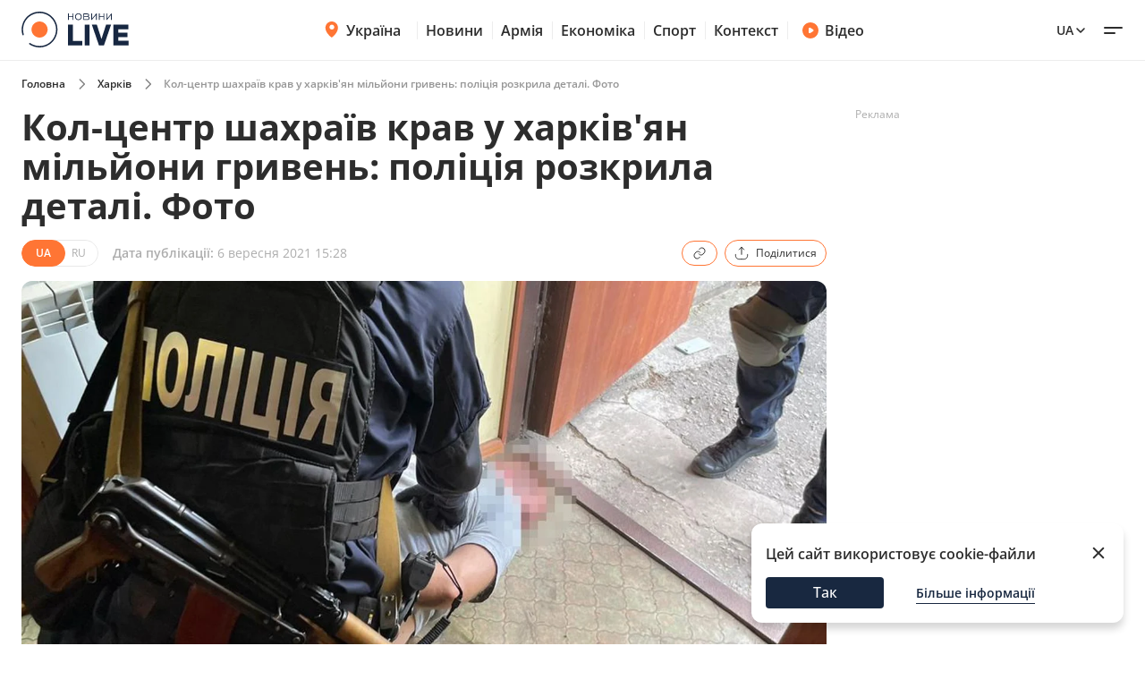

--- FILE ---
content_type: text/html; charset=utf-8
request_url: https://harkiv.novyny.live/kol-tsentr-moshennikov-kral-u-kharkovchan-milliony-griven-politsiia-raskryla-detali-foto-11847.html
body_size: 21741
content:
<!DOCTYPE html>

<html lang="uk">

<head>
    
    <title>Поліція Харкова виявила шахрайський центр, який обдурив харків&#x27;ян на мільйони гривень | Новини.live</title>
    <meta http-equiv="Content-Type" content="text/html; charset=UTF-8">

    <meta http-equiv="X-UA-Compatible" content="IE=edge">
    <meta name="viewport" content="width=device-width, initial-scale=1.0">
    
        <meta name="facebook-domain-verification"
              content="4tehi2c1a5ubpychhqyrpv1vjryiy9">
        <meta name="format-detection" content="telephone=no">
    
    
 <meta name="robots" content="max-snippet:-1, max-video-preview:-1, max-image-preview:large" />


    
    <meta name="description" content="15 шахраїв дзвонили та випитували дані харків&#x27;ян">


    

    <link rel="alternate" type="application/rss+xml" title="Novyny.LIVE - останні новини України (RSS)" href="https://novyny.live/rss/feed_ua.rss">
    <link rel="alternate" type="application/rss+xml" title="Novyny.LIVE - последние новости Украины (RSS)" href="https://novyny.live/rss/feed_ru.rss">
    <link rel="alternate" type="application/rss+xml" title="Novyny.LIVE - Ukrainian and world news online (RSS)" href="https://novyny.live/rss/feed_en.rss">

    
    
    
    
    
    
    
    
    <link rel="canonical" href="https://harkiv.novyny.live/kol-tsentr-moshennikov-kral-u-kharkovchan-milliony-griven-politsiia-raskryla-detali-foto-11847.html"/>
    
    
        
        <link rel="alternate" hreflang="uk" href="https://harkiv.novyny.live/kol-tsentr-moshennikov-kral-u-kharkovchan-milliony-griven-politsiia-raskryla-detali-foto-11847.html">
    
    
        
        
    
        
        
    
        
        
            
            <link rel="alternate" hreflang="ru" href="https://harkiv.novyny.live/ru/kol-tsentr-moshennikov-kral-u-kharkovchan-milliony-griven-politsiia-raskryla-detali-foto-11847.html">
        
    


    
    
        <link rel="preload" as="image" fetchpriority="high" href="https://novyny.live/cdn-cgi/imagedelivery/4_JwVYxosZqzJ7gIDJgTLA/6135f4f216919-polytsyya-8.jpg/16x9">
    



  
  
  <style type="text/css">@font-face {font-family:Open Sans;font-style:normal;font-weight:300 800;src:url(/cf-fonts/v/open-sans/5.0.20/cyrillic/wght/normal.woff2);unicode-range:U+0301,U+0400-045F,U+0490-0491,U+04B0-04B1,U+2116;font-display:swap;}@font-face {font-family:Open Sans;font-style:normal;font-weight:300 800;src:url(/cf-fonts/v/open-sans/5.0.20/vietnamese/wght/normal.woff2);unicode-range:U+0102-0103,U+0110-0111,U+0128-0129,U+0168-0169,U+01A0-01A1,U+01AF-01B0,U+0300-0301,U+0303-0304,U+0308-0309,U+0323,U+0329,U+1EA0-1EF9,U+20AB;font-display:swap;}@font-face {font-family:Open Sans;font-style:normal;font-weight:300 800;src:url(/cf-fonts/v/open-sans/5.0.20/hebrew/wght/normal.woff2);unicode-range:U+0590-05FF,U+200C-2010,U+20AA,U+25CC,U+FB1D-FB4F;font-display:swap;}@font-face {font-family:Open Sans;font-style:normal;font-weight:300 800;src:url(/cf-fonts/v/open-sans/5.0.20/greek/wght/normal.woff2);unicode-range:U+0370-03FF;font-display:swap;}@font-face {font-family:Open Sans;font-style:normal;font-weight:300 800;src:url(/cf-fonts/v/open-sans/5.0.20/latin-ext/wght/normal.woff2);unicode-range:U+0100-02AF,U+0304,U+0308,U+0329,U+1E00-1E9F,U+1EF2-1EFF,U+2020,U+20A0-20AB,U+20AD-20CF,U+2113,U+2C60-2C7F,U+A720-A7FF;font-display:swap;}@font-face {font-family:Open Sans;font-style:normal;font-weight:300 800;src:url(/cf-fonts/v/open-sans/5.0.20/latin/wght/normal.woff2);unicode-range:U+0000-00FF,U+0131,U+0152-0153,U+02BB-02BC,U+02C6,U+02DA,U+02DC,U+0304,U+0308,U+0329,U+2000-206F,U+2074,U+20AC,U+2122,U+2191,U+2193,U+2212,U+2215,U+FEFF,U+FFFD;font-display:swap;}@font-face {font-family:Open Sans;font-style:normal;font-weight:300 800;src:url(/cf-fonts/v/open-sans/5.0.20/cyrillic-ext/wght/normal.woff2);unicode-range:U+0460-052F,U+1C80-1C88,U+20B4,U+2DE0-2DFF,U+A640-A69F,U+FE2E-FE2F;font-display:swap;}@font-face {font-family:Open Sans;font-style:normal;font-weight:300 800;src:url(/cf-fonts/v/open-sans/5.0.20/greek-ext/wght/normal.woff2);unicode-range:U+1F00-1FFF;font-display:swap;}@font-face {font-family:Open Sans;font-style:italic;font-weight:300 800;src:url(/cf-fonts/v/open-sans/5.0.20/cyrillic-ext/wght/italic.woff2);unicode-range:U+0460-052F,U+1C80-1C88,U+20B4,U+2DE0-2DFF,U+A640-A69F,U+FE2E-FE2F;font-display:swap;}@font-face {font-family:Open Sans;font-style:italic;font-weight:300 800;src:url(/cf-fonts/v/open-sans/5.0.20/cyrillic/wght/italic.woff2);unicode-range:U+0301,U+0400-045F,U+0490-0491,U+04B0-04B1,U+2116;font-display:swap;}@font-face {font-family:Open Sans;font-style:italic;font-weight:300 800;src:url(/cf-fonts/v/open-sans/5.0.20/greek/wght/italic.woff2);unicode-range:U+0370-03FF;font-display:swap;}@font-face {font-family:Open Sans;font-style:italic;font-weight:300 800;src:url(/cf-fonts/v/open-sans/5.0.20/latin-ext/wght/italic.woff2);unicode-range:U+0100-02AF,U+0304,U+0308,U+0329,U+1E00-1E9F,U+1EF2-1EFF,U+2020,U+20A0-20AB,U+20AD-20CF,U+2113,U+2C60-2C7F,U+A720-A7FF;font-display:swap;}@font-face {font-family:Open Sans;font-style:italic;font-weight:300 800;src:url(/cf-fonts/v/open-sans/5.0.20/vietnamese/wght/italic.woff2);unicode-range:U+0102-0103,U+0110-0111,U+0128-0129,U+0168-0169,U+01A0-01A1,U+01AF-01B0,U+0300-0301,U+0303-0304,U+0308-0309,U+0323,U+0329,U+1EA0-1EF9,U+20AB;font-display:swap;}@font-face {font-family:Open Sans;font-style:italic;font-weight:300 800;src:url(/cf-fonts/v/open-sans/5.0.20/greek-ext/wght/italic.woff2);unicode-range:U+1F00-1FFF;font-display:swap;}@font-face {font-family:Open Sans;font-style:italic;font-weight:300 800;src:url(/cf-fonts/v/open-sans/5.0.20/hebrew/wght/italic.woff2);unicode-range:U+0590-05FF,U+200C-2010,U+20AA,U+25CC,U+FB1D-FB4F;font-display:swap;}@font-face {font-family:Open Sans;font-style:italic;font-weight:300 800;src:url(/cf-fonts/v/open-sans/5.0.20/latin/wght/italic.woff2);unicode-range:U+0000-00FF,U+0131,U+0152-0153,U+02BB-02BC,U+02C6,U+02DA,U+02DC,U+0304,U+0308,U+0329,U+2000-206F,U+2074,U+20AC,U+2122,U+2191,U+2193,U+2212,U+2215,U+FEFF,U+FFFD;font-display:swap;}</style>

    

    <link rel="dns-prefetch" href="https://www.googletagmanager.com">
    <link rel="dns-prefetch" href="https://tt.onthe.io">
    <link rel="shortcut icon"
          href="/static/news/img/favicons/favicon.ico"
          type="image/x-icon">
    <link rel="icon" type="image/png"
          href="/static/news/img/favicons/favicon-48%D1%8548.png">
    <meta name="msapplication-config"
          content="/static/news/img/favicons/browserconfig.xml">
    <meta name="msapplication-square150x150logo"
          content="/static/news/img/favicons/mstile-150x150.png">
    
    
    
    
    <meta property="og:image" content="https://novyny.live/cdn-cgi/imagedelivery/4_JwVYxosZqzJ7gIDJgTLA/6135f4f216919-polytsyya-8.jpg/16x9">
    <meta name="twitter:image" content="https://novyny.live/cdn-cgi/imagedelivery/4_JwVYxosZqzJ7gIDJgTLA/6135f4f216919-polytsyya-8.jpg/16x9">

    <link rel="amphtml" href="https://harkiv.novyny.live/kol-tsentr-moshennikov-kral-u-kharkovchan-milliony-griven-politsiia-raskryla-detali-foto-11847.html/amp">

    
        <meta property="og:url" content="https://harkiv.novyny.live/kol-tsentr-moshennikov-kral-u-kharkovchan-milliony-griven-politsiia-raskryla-detali-foto-11847.html"/>
        <meta name="twitter:url" content="https://harkiv.novyny.live/kol-tsentr-moshennikov-kral-u-kharkovchan-milliony-griven-politsiia-raskryla-detali-foto-11847.html">

        <meta property="og:title" content="Поліція Харкова виявила шахрайський центр, який обдурив харків&#x27;ян на мільйони гривень"/>

        <meta property="fb:app_id" content="283525273557042"/>

        <meta property="og:description" content="15 шахраїв дзвонили та випитували дані харків&#x27;ян"/>
        <meta name="twitter:description" content="15 шахраїв дзвонили та випитували дані харків&#x27;ян"/>

        <meta property="og:type" content="article">

        <meta property="og:image" content="https://novyny.live/cdn-cgi/imagedelivery/4_JwVYxosZqzJ7gIDJgTLA/6135f4f216919-polytsyya-8.jpg/16x9"/>
        <meta name="twitter:image" content="https://novyny.live/cdn-cgi/imagedelivery/4_JwVYxosZqzJ7gIDJgTLA/6135f4f216919-polytsyya-8.jpg/16x9"/>

        <meta property="og:site_name" content="Novyny.LIVE"/>

        <meta property="og:locale" content="uk"/>

        <meta property="article:published_time"
              content="2021-09-06 15:28:00"/>
        <meta property="article:modified_time"
              content="2023-01-04 12:15:43"/>

        <meta property="og:image:width" content="1200"/>
        <meta property="og:image:height" content="630"/>

        <meta name="twitter:card" content="summary_large_image"/>

        


<script type="application/ld+json">
{
  "@context": "https://schema.org",
  "@graph": [
    {
      "@type": "NewsMediaOrganization",
      "@id": "https://novyny.live/#organization",
      "name": "Novyny.LIVE",
      "alternateName": "Новини Live",
      "url": "https://novyny.live/",
      "logo": {
        "@type": "ImageObject",
        "url": "https://novyny.live/static/news/img/base/logo.svg"
      },
      "sameAs": [
        "https://www.facebook.com/novyny.live",
        "https://www.instagram.com/novyny.live/",
        "https://t.me/novynylive",
        "https://news.google.com/publications/CAAqBwgKMPCWpgsw2KG-Aw",
        "https://www.youtube.com/channel/UC7Rwwb_LNJMhixpuVmjCEeA"
      ],
      "publishingPrinciples": "https://drive.google.com/file/d/1dRUAZsQmJ3qx9hqomucUkrM8xBNHAPDx/view?usp=sharing",
      "ownershipFundingInfo": "https://novyny.live/structure",
      "masthead": "https://novyny.live/contacts"

      
      
    },
    {
      "@type": "WebSite",
      "@id": "https://novyny.live/#website",
      "url": "https://novyny.live/",
      "name": "Novyny.LIVE",
      "publisher": {"@id": "https://novyny.live/#organization"}
    },
    {
      "@type": "WebPage",
      "@id": "https://harkiv.novyny.live/kol-tsentr-moshennikov-kral-u-kharkovchan-milliony-griven-politsiia-raskryla-detali-foto-11847.html#webpage",
      "url": "https://harkiv.novyny.live/kol-tsentr-moshennikov-kral-u-kharkovchan-milliony-griven-politsiia-raskryla-detali-foto-11847.html",
      "isPartOf": {"@id": "https://novyny.live/#website"},
      "breadcrumb": {
        "@type": "BreadcrumbList",
        "itemListElement": [
          {
            "@type": "ListItem",
            "position": 1,
            "name": "Головна",
            "item": "https://novyny.live/"
          },
          {
            "@type": "ListItem",
            "position": 2,
            "name": "Харків",
            "item": "https://harkiv.novyny.live/"
          },
          {
            "@type": "ListItem",
            "position": 3,
            "name": "Кол\u002Dцентр шахраїв крав у харків\u0027ян мільйони гривень: поліція розкрила деталі. Фото"
          }
        ]
      }
    },
    {
      "@type": "NewsArticle",
      "@id": "https://harkiv.novyny.live/kol-tsentr-moshennikov-kral-u-kharkovchan-milliony-griven-politsiia-raskryla-detali-foto-11847.html#article",
      "mainEntityOfPage": {"@id": "https://harkiv.novyny.live/kol-tsentr-moshennikov-kral-u-kharkovchan-milliony-griven-politsiia-raskryla-detali-foto-11847.html#webpage"},
      "headline": "Кол\u002Dцентр шахраїв крав у харків\u0027ян мільйони гривень: поліція розкрила деталі. Фото",
      "description": "15 шахраїв дзвонили та випитували дані харків\u0027ян",
      "datePublished": "2021-09-06T15:28:00+03:00",
      "dateModified": "2023-01-04T12:15:43+02:00",
      "image": ["https://novyny.live/cdn-cgi/imagedelivery/4_JwVYxosZqzJ7gIDJgTLA/6135f4f216919-polytsyya-8.jpg/1x1", "https://novyny.live/cdn-cgi/imagedelivery/4_JwVYxosZqzJ7gIDJgTLA/6135f4f216919-polytsyya-8.jpg/4x3", "https://novyny.live/cdn-cgi/imagedelivery/4_JwVYxosZqzJ7gIDJgTLA/6135f4f216919-polytsyya-8.jpg/16x9"],
      "author": [{
        "@type": "Person",
        "@id": "https://novyny.live/author/pavlishin-andrei#person",
        "name": "Павлишин Андрій",
        "url": "https://novyny.live/author/pavlishin-andrei",
        "jobTitle": "Редактор новин"
      }],
      "articleSection": "Харків",
      "keywords": ["Харків", "поліція", "шахрайство"],
      "isAccessibleForFree": true,
      "publisher": {"@id": "https://novyny.live/#organization"}
    }
  ]
}
</script>



    

    
        <link href="/static/frontend/novyny-live-layout/dist/newMain.e701b552fa68704d1193.css" rel="stylesheet" />
    
    


    <script async src="https://cdn.onthe.io/io.js/K1DotwZ7Dgnh"></script>
    <script>
        window._io_config = window._io_config || {};
        window._io_config["0.2.0"] = window._io_config["0.2.0"] || [];
        window._io_config["0.2.0"].push({
            page_url: location.href,
            page_url_canonical: "https://harkiv.novyny.live/kol-tsentr-moshennikov-kral-u-kharkovchan-milliony-griven-politsiia-raskryla-detali-foto-11847.html",
            page_title: "Поліція Харкова виявила шахрайський центр, який обдурив харків&#x27;ян на мільйони гривень",
            page_type: "article",
            page_language: "uk",
            language_type: "uk",
            article_publication_date: "2021-09-06 15:28:00",
            article_authors:["Павлишин Андрій"],
        article_categories: ["Харків"]
        })
        ;
    </script>

    <script id="onthe_script" async src="https://cdn.onthe.io/io.js/K1DotwZ7Dgnh"></script>
    <script>
        window.postsOntheData = window.postsOntheData || {};
        window.postsOntheData["11847"] = {
            page_url: location.href,
            page_url_canonical: "https://harkiv.novyny.live/kol-tsentr-moshennikov-kral-u-kharkovchan-milliony-griven-politsiia-raskryla-detali-foto-11847.html",
            page_title: "Поліція Харкова виявила шахрайський центр, який обдурив харків&#x27;ян на мільйони гривень",
            page_type: "article",
            page_language: "uk",
            language_type: "uk",
            article_publication_date: "2021-09-06 15:28:00",
            article_authors:["Павлишин Андрій"],
            article_categories: ["Харків"]
        };

        window._io_config = window._io_config || {};
        window._io_config["0.2.0"] = window._io_config["0.2.0"] || [];
        window._io_config["0.2.0"].push(window.postsOntheData["11847"]);
    </script>

  
    
    <link href="/static/frontend/novyny-live-layout/dist/src_styles-new_pages_article_scss.d86887d65a5ef8422c87.css" rel="stylesheet" />


    


    <!-- Google Tag Manager -->
    <script>(function(w,d,s,l,i){w[l]=w[l]||[];w[l].push({'gtm.start':
    new Date().getTime(),event:'gtm.js'});var f=d.getElementsByTagName(s)[0],
    j=d.createElement(s),dl=l!='dataLayer'?'&l='+l:'';j.async=true;j.src=
    'https://www.googletagmanager.com/gtm.js?id='+i+dl;f.parentNode.insertBefore(j,f);
    })(window,document,'script','dataLayer','GTM-WFH5276');</script>
    <!-- End Google Tag Manager -->

    <style>
        a {
            text-decoration: none;
        }

        
    </style>
    
    
        <link href="/static/frontend/novyny-live-layout/dist/newMain.e701b552fa68704d1193.css" rel="stylesheet" />
    
    

    
    

</head>

<body>

<script>
  window.locale = "uk";
</script>
<!-- Google Tag Manager (noscript) -->
<noscript><iframe src="https://www.googletagmanager.com/ns.html?id=GTM-WFH5276"
height="0" width="0" style="display:none;visibility:hidden"></iframe></noscript>
<!-- End Google Tag Manager (noscript) -->





<header class="header-wrapper">
  <div class="header">
    <div class="container">
      <a class="header__logo" href="https://novyny.live/">
        <img src="/static/news/img/base/logo.svg"
             width="120"
             height="40"
             alt="Novyny live" />
      </a>
      <div class="header__center">
        <nav class="nav">
          
          
            
              <div class="nav__item nav__item-submenu">
                <a class="hover-dark-text" href="https://ukrayina.novyny.live/">
                  <svg width="24"
                       height="24"
                       viewBox="0 0 24 24"
                       fill="none"
                       xmlns="http://www.w3.org/2000/svg">
                    <path d="M4.7998 9.92285C4.7998 14.7747 9.04428 18.7869 10.923 20.3252C11.1919 20.5454 11.3279 20.6568 11.5285 20.7132C11.6847 20.7572 11.9146 20.7572 12.0708 20.7132C12.2718 20.6567 12.4069 20.5463 12.6768 20.3254C14.5555 18.7871 18.7997 14.7751 18.7997 9.9233C18.7997 8.08718 18.0623 6.32605 16.7495 5.02772C15.4368 3.72939 13.6564 3 11.7999 3C9.94337 3 8.16281 3.7295 6.85006 5.02783C5.5373 6.32616 4.7998 8.08674 4.7998 9.92285Z" fill="#FF7534" />
                    <path d="M9.79981 9C9.79981 10.1046 10.6952 11 11.7998 11C12.9044 11 13.7998 10.1046 13.7998 9C13.7998 7.89543 12.9044 7 11.7998 7C10.6952 7 9.79981 7.89543 9.79981 9Z" fill="#FF7534" />
                    <path d="M9.2998 9.29961C9.2998 10.7908 10.5086 11.9996 11.9998 11.9996C13.491 11.9996 14.6998 10.7908 14.6998 9.29961C14.6998 7.80844 13.491 6.59961 11.9998 6.59961C10.5086 6.59961 9.2998 7.80844 9.2998 9.29961Z" fill="white" />
                  </svg>
                  Україна
                </a>
                <nav class="nav__submenu">
                  
                  
                    <a href="https://kyiv.novyny.live/" class="nav__submenu_itm">Київ</a>
                  
                    <a href="https://lviv.novyny.live/" class="nav__submenu_itm">Львів</a>
                  
                    <a href="https://harkiv.novyny.live/" class="nav__submenu_itm">Харків</a>
                  
                    <a href="https://odesa.novyny.live/" class="nav__submenu_itm">Одеса</a>
                  
                </nav>
              </div>
            
          
            
              <a class="nav__item hover-dark-text" href="/news/">Новини</a>
            
          
            
              <a class="nav__item hover-dark-text" href="https://armiya.novyny.live/">Армія</a>
            
          
            
              <a class="nav__item hover-dark-text" href="https://novyny.live/ekonomi">Економіка</a>
            
          
            
              <a class="nav__item hover-dark-text" href="https://sport.novyny.live/">Спорт</a>
            
          
            
              <a class="nav__item hover-dark-text" href="https://novyny.live/context/">Контекст</a>
            
          
        </nav>
        
        
          <a class="video-btn hidden-md hover-dark-text"
            href="https://videos.novyny.live/">
            <svg width="20"
                height="20"
                viewBox="0 0 20 20"
                fill="none"
                xmlns="http://www.w3.org/2000/svg">
              <path fill-rule="evenodd" clip-rule="evenodd" d="M1.04199 10.0003C1.04199 5.05277 5.05277 1.04199 10.0003 1.04199C14.9479 1.04199 18.9587 5.05277 18.9587 10.0003C18.9587 14.9479 14.9479 18.9587 10.0003 18.9587C5.05277 18.9587 1.04199 14.9479 1.04199 10.0003ZM11.8701 8.30433C12.7699 8.86672 13.2198 9.14792 13.3741 9.50794C13.5089 9.82237 13.5089 10.1783 13.3741 10.4927C13.2198 10.8527 12.7699 11.1339 11.8701 11.6963L10.977 12.2545C9.97827 12.8787 9.47891 13.1908 9.06683 13.1577C8.70762 13.1288 8.37836 12.9463 8.16349 12.657C7.91699 12.3251 7.91699 11.7362 7.91699 10.5585V9.44215C7.91699 8.26442 7.91699 7.67555 8.16349 7.34366C8.37836 7.05436 8.70762 6.87187 9.06683 6.84299C9.47891 6.80986 9.97827 7.12196 10.977 7.74616L11.8701 8.30433Z" fill="#FF7534" />
            </svg>
            Відео
          </a>
        
      </div>
      <div class="header__right">
        
        <a class="header__supportBtn" href="https://ffu.foundation/activities/medical-help" target="_blank">
          <img src="/static/news/img/base/heart-icon.png"
               width="20"
               height="20"
               alt="Іконка - підтримати ЗСУ" />
          Підтримати ЗСУ
        </a>
        <div class="languages-list">
          
          <button class="languages-list__btn hover-dark-text">
            
              Ua
            
            <svg width="16"
                 height="16"
                 viewBox="0 0 16 16"
                 fill="none"
                 xmlns="http://www.w3.org/2000/svg">
              <path d="M4 6L8 10L12 6" stroke="#2D2D2D" stroke-width="1.5" stroke-linecap="round" stroke-linejoin="round" />
            </svg>
          </button>
          <div class="languages-list__dropdown hidden">
            
    

    
    
    
    
        
        <a class="languages-list__dropdown_itm"
            href="https://novyny.live/en">
            
            en
            
        </a>
        
    
    
    
        
        <a class="languages-list__dropdown_itm"
            href="https://harkiv.novyny.live/ru/kol-tsentr-moshennikov-kral-u-kharkovchan-milliony-griven-politsiia-raskryla-detali-foto-11847.html">
            
            ru
            
        </a>
        
    
    

          </div>
        </div>
        <button class="hamburger-menu">
          <span class="hamburger-menu__item"></span>
          <span class="hamburger-menu__item"></span>
        </button>
      </div>
    </div>
  </div>
  <div class="header-mobile-subnav">
    <div class="header-mobile-subnav__container">
      
      <div class="container ">
        
          
            <div class="header-categories__mainItem-title nav__item-submenu header-mobile-subnav__item">
              <a href="https://ukrayina.novyny.live/" class="hover-dark-text">
                <svg width="20"
                     height="20"
                     viewBox="0 0 20 20"
                     fill="none"
                     xmlns="http://www.w3.org/2000/svg">
                  <path d="M4 8.26904C4 12.3122 7.53706 15.6558 9.10266 16.9377C9.32672 17.1211 9.44009 17.214 9.60726 17.261C9.73742 17.2977 9.929 17.2977 10.0592 17.261C10.2266 17.2139 10.3392 17.122 10.5641 16.9378C12.1297 15.6559 15.6666 12.3126 15.6666 8.26941C15.6666 6.73932 15.0521 5.27171 13.9581 4.18977C12.8641 3.10783 11.3805 2.5 9.8334 2.5C8.28631 2.5 6.80251 3.10792 5.70854 4.18986C4.61458 5.2718 4 6.73895 4 8.26904Z" fill="#FF7534" />
                  <path d="M8.16667 7.5C8.16667 8.42048 8.91286 9.16667 9.83333 9.16667C10.7538 9.16667 11.5 8.42048 11.5 7.5C11.5 6.57953 10.7538 5.83333 9.83333 5.83333C8.91286 5.83333 8.16667 6.57953 8.16667 7.5Z" fill="#FF7534" />
                  <path d="M7.75 7.75C7.75 8.99264 8.75736 10 10 10C11.2426 10 12.25 8.99264 12.25 7.75C12.25 6.50736 11.2426 5.5 10 5.5C8.75736 5.5 7.75 6.50736 7.75 7.75Z" fill="white" />
                </svg>
                Україна
              </a>
              <nav class="nav__submenu">
                
                
                  <a href="https://kyiv.novyny.live/" class="nav__submenu_itm">Київ</a>
                
                  <a href="https://lviv.novyny.live/" class="nav__submenu_itm">Львів</a>
                
                  <a href="https://harkiv.novyny.live/" class="nav__submenu_itm">Харків</a>
                
                  <a href="https://odesa.novyny.live/" class="nav__submenu_itm">Одеса</a>
                
              </nav>
            </div>
          
        
          
            <a class="header-categories__mainItem-title header-mobile-subnav__item hover-dark-text"
               href="/news/">Новини</a>
          
        
          
            <a class="header-categories__mainItem-title header-mobile-subnav__item hover-dark-text"
               href="https://armiya.novyny.live/">Армія</a>
          
        
          
            <a class="header-categories__mainItem-title header-mobile-subnav__item hover-dark-text"
               href="https://novyny.live/ekonomi">Економіка</a>
          
        
          
            <a class="header-categories__mainItem-title header-mobile-subnav__item hover-dark-text"
               href="https://sport.novyny.live/">Спорт</a>
          
        
          
            <a class="header-categories__mainItem-title header-mobile-subnav__item hover-dark-text"
               href="https://novyny.live/context/">Контекст</a>
          
        
        <a class="header-categories__mainItem-title header-mobile-subnav__item hover-dark-text"
           href="https://videos.novyny.live/">
      <svg width="16"
           height="16"
           viewBox="0 0 20 20"
           fill="none"
           xmlns="http://www.w3.org/2000/svg">
        <path fill-rule="evenodd" clip-rule="evenodd" d="M1.04199 10.0003C1.04199 5.05277 5.05277 1.04199 10.0003 1.04199C14.9479 1.04199 18.9587 5.05277 18.9587 10.0003C18.9587 14.9479 14.9479 18.9587 10.0003 18.9587C5.05277 18.9587 1.04199 14.9479 1.04199 10.0003ZM11.8701 8.30433C12.7699 8.86672 13.2198 9.14792 13.3741 9.50794C13.5089 9.82237 13.5089 10.1783 13.3741 10.4927C13.2198 10.8527 12.7699 11.1339 11.8701 11.6963L10.977 12.2545C9.97827 12.8787 9.47891 13.1908 9.06683 13.1577C8.70762 13.1288 8.37836 12.9463 8.16349 12.657C7.91699 12.3251 7.91699 11.7362 7.91699 10.5585V9.44215C7.91699 8.26442 7.91699 7.67555 8.16349 7.34366C8.37836 7.05436 8.70762 6.87187 9.06683 6.84299C9.47891 6.80986 9.97827 7.12196 10.977 7.74616L11.8701 8.30433Z" fill="#FF7534" />
      </svg>
          Відео
        </a>
      </div>
    </div>
  </div>
</header>

<div class="header-popup">
  <div class="container">
    <form action="/search/"
          method="get"
          class="search-page-form search ">

      <input type="hidden" name="category" >
      <input type="search"
             class="search__input"
             autocomplete="off"
             placeholder="Пошук"
             name="search"
             >
        <svg width="25" height="24" viewBox="0 0 25 24" fill="none" xmlns="http://www.w3.org/2000/svg" class="date-icon-mob category-btn">
          <path d="M8.5 4H7.7002C6.58009 4 6.01962 4 5.5918 4.21799C5.21547 4.40973 4.90973 4.71547 4.71799 5.0918C4.5 5.51962 4.5 6.08009 4.5 7.2002V8M8.5 4H16.5M8.5 4V2M16.5 4H17.3002C18.4203 4 18.9796 4 19.4074 4.21799C19.7837 4.40973 20.0905 4.71547 20.2822 5.0918C20.5 5.5192 20.5 6.07899 20.5 7.19691V8M16.5 4V2M4.5 8V16.8002C4.5 17.9203 4.5 18.4801 4.71799 18.9079C4.90973 19.2842 5.21547 19.5905 5.5918 19.7822C6.0192 20 6.57899 20 7.69691 20H17.3031C18.421 20 18.98 20 19.4074 19.7822C19.7837 19.5905 20.0905 19.2842 20.2822 18.9079C20.5 18.4805 20.5 17.9215 20.5 16.8036V8M4.5 8H20.5M16.5 16H16.502L16.502 16.002L16.5 16.002V16ZM12.5 16H12.502L12.502 16.002L12.5 16.002V16ZM8.5 16H8.502L8.50195 16.002L8.5 16.002V16ZM16.502 12V12.002L16.5 12.002V12H16.502ZM12.5 12H12.502L12.502 12.002L12.5 12.002V12ZM8.5 12H8.502L8.50195 12.002L8.5 12.002V12Z" stroke="#2D2D2D" stroke-width="1.5" stroke-linecap="round" stroke-linejoin="round"/>
        </svg>          

      <div class="dropdown-content dropdown-content-categories">
        
        <span class="dropdown__item" data-value="78541">Компанії</span><span class="dropdown__item" data-value="78532">Психологія</span><span class="dropdown__item" data-value="78514">Інвестиції</span><span class="dropdown__item" data-value="78483">Штаб</span><span class="dropdown__item" data-value="78515">Ринок праці</span><span class="dropdown__item" data-value="78533">Travel</span><span class="dropdown__item" data-value="78543">Культ</span><span class="dropdown__item" data-value="78537">Ринок нерухомості</span><span class="dropdown__item" data-value="78531">Fashion</span><span class="dropdown__item" data-value="78536">Мандри</span><span class="dropdown__item" data-value="78530">Дім та город</span><span class="dropdown__item" data-value="78457">Погода</span><span class="dropdown__item" data-value="78542">Олімпіада</span><span class="dropdown__item" data-value="78465">Life</span><span class="dropdown__item" data-value="78538">Мода та краса</span><span class="dropdown__item" data-value="78489">Смак</span><span class="dropdown__item" data-value="78518">Туризм</span><span class="dropdown__item" data-value="78522">Рецепти</span><span class="dropdown__item" data-value="78506">Дім</span><span class="dropdown__item" data-value="78501">Військова економіка</span><span class="dropdown__item" data-value="78540">Транспорт</span><span class="dropdown__item" data-value="78504">Метео</span><span class="dropdown__item" data-value="78468">Авто</span><span class="dropdown__item" data-value="78535">Кіно та серіали</span><span class="dropdown__item" data-value="78513">Мода</span><span class="dropdown__item" data-value="78521">Психологія 2025</span><span class="dropdown__item" data-value="15">Шоу-бізнес 1</span><span class="dropdown__item" data-value="78516">Медцентр</span><span class="dropdown__item" data-value="43">Промо</span><span class="dropdown__item" data-value="78517">Нерухомість</span><span class="dropdown__item" data-value="78534">Гороскоп</span><span class="dropdown__item" data-value="78455">Ексклюзив</span><span class="dropdown__item" data-value="78467">Валюта</span><span class="dropdown__item" data-value="78524">Євробачення</span><span class="dropdown__item" data-value="78484">Військо</span><span class="dropdown__item" data-value="78523">Хроніки</span><span class="dropdown__item" data-value="78451">Війна</span><span class="dropdown__item" data-value="78512">Зірки</span><span class="dropdown__item" data-value="78445">Актуально</span><span class="dropdown__item" data-value="78525">Індустрії</span><span class="dropdown__item" data-value="78503">Шоу та зірки</span><span class="dropdown__item" data-value="78505">ТЦК</span><span class="dropdown__item" data-value="11">Світ</span><span class="dropdown__item" data-value="78477">Військовий</span><span class="dropdown__item" data-value="78449">Лайфхаки</span><span class="dropdown__item" data-value="78475">Сьогодні</span><span class="dropdown__item" data-value="42">Війна 2024</span><span class="dropdown__item" data-value="78450">Гроші</span><span class="dropdown__item" data-value="78458">Наука</span><span class="dropdown__item" data-value="78494">Світло</span><span class="dropdown__item" data-value="78447">Їжа</span><span class="dropdown__item" data-value="78456">Мобілізація</span><span class="dropdown__item" data-value="78487">Wow</span><span class="dropdown__item" data-value="78482">ЗСУ</span><span class="dropdown__item" data-value="78488">Фінансист</span><span class="dropdown__item" data-value="78464">Тварини</span><span class="dropdown__item" data-value="78499">Сад</span><span class="dropdown__item" data-value="78478">Super</span><span class="dropdown__item" data-value="78496">Курс</span><span class="dropdown__item" data-value="4">Суспільство</span><span class="dropdown__item" data-value="6">Події</span><span class="dropdown__item" data-value="78497">Комбат</span><span class="dropdown__item" data-value="78502">Демобілізація</span><span class="dropdown__item" data-value="78490">Smart</span><span class="dropdown__item" data-value="2">Економіка 2024</span><span class="dropdown__item" data-value="78479">Бокс</span><span class="dropdown__item" data-value="78507">Психологія1</span><span class="dropdown__item" data-value="78509">Здоров&#x27;я</span><span class="dropdown__item" data-value="78500">Свята1</span><span class="dropdown__item" data-value="78520">Євробачення1</span><span class="dropdown__item" data-value="10">Україна Архів</span><span class="dropdown__item" data-value="78461">Шоу-бізнес --</span><span class="dropdown__item" data-value="78492">ТЦК та СП</span><span class="dropdown__item" data-value="78493">Резерв</span><span class="dropdown__item" data-value="78495">Ого</span><span class="dropdown__item" data-value="78480">Економіст</span><span class="dropdown__item" data-value="1">Політика</span><span class="dropdown__item" data-value="78498">кухня</span><span class="dropdown__item" data-value="7">Лайфстайл</span><span class="dropdown__item" data-value="78508">Свята</span><span class="dropdown__item" data-value="78472">Фінанси</span><span class="dropdown__item" data-value="41">Львів</span><span class="dropdown__item" data-value="78511">Економіка</span><span class="dropdown__item" data-value="78463">Україна</span><span class="dropdown__item" data-value="9">Здоров&#x27;я +</span><span class="dropdown__item" data-value="8">Техно</span><span class="dropdown__item" data-value="78466">Новини дня</span><span class="dropdown__item" data-value="78462">Рецепти Архів</span><span class="dropdown__item" data-value="39">Спорт</span><span class="dropdown__item" data-value="78526">Шоу-бізнес</span><span class="dropdown__item" data-value="78470">Армія</span><span class="dropdown__item" data-value="32">IT</span><span class="dropdown__item" data-value="78519">Кіно</span><span class="dropdown__item" data-value="78510">Технології</span><span class="dropdown__item" data-value="78481">Дім 2024</span>
      </div>

      <button type="submit"
              class="search__submit-btn"
              id="search-btn"
              title="Search Button">
        <span>Пошук</span>
        <svg class="search__search-icon" width="20" height="20" viewBox="0 0 24 24" fill="none" xmlns="http://www.w3.org/2000/svg">
          <path d="M15 15L21 21M10 17C6.13401 17 3 13.866 3 10C3 6.13401 6.13401 3 10 3C13.866 3 17 6.13401 17 10C17 13.866 13.866 17 10 17Z" stroke="white" stroke-width="2" stroke-linecap="round" stroke-linejoin="round"/>
        </svg>          
      </button>
    </form>
    
      
<div class="popular-searches header-popup__searches">
  <p class="popular-searches__title">Популярні запити</p>
  
  
    <div class="popular-searches__items">
      
        
          <a class="popular-searches__items-itm hover-dark-text"
             href="/search/?search=Енергокриза Україна">Енергокриза Україна</a>
        
      
        
          <a class="popular-searches__items-itm hover-dark-text"
             href="/search/?search=Вступ до ЄС">Вступ до ЄС</a>
        
      
    </div>
  
    <div class="popular-searches__items">
      
        
          <a class="popular-searches__items-itm hover-dark-text"
             href="/search/?search=Ціни на газ">Ціни на газ</a>
        
      
        
          <a class="popular-searches__items-itm hover-dark-text"
             href="/search/?search=Курс гривні">Курс гривні</a>
        
      
    </div>
  
    <div class="popular-searches__items">
      
        
          <a class="popular-searches__items-itm hover-dark-text"
             href="/search/?search=Військова допомога">Військова допомога</a>
        
      
        
          <a class="popular-searches__items-itm hover-dark-text"
             href="/search/?search=Ситуація на фронті">Ситуація на фронті</a>
        
      
    </div>
  
    <div class="popular-searches__items">
      
        
          <a class="popular-searches__items-itm hover-dark-text"
             href="/search/?search=Реконструкція міст">Реконструкція міст</a>
        
      
        
          <a class="popular-searches__items-itm hover-dark-text"
             href="/search/?search=Відключення світла">Відключення світла</a>
        
      
    </div>
  
</div>

    
    <div class="header-categories">
      
      
      
      
        <div class="header-categories__item">
          <div class="header-categories__mainItem">
            <a href="https://auto.novyny.live/"
               class="header-categories__mainItem-title hover-dark-text">Авто</a>
            
          </div>
          
        </div>
      
        <div class="header-categories__item">
          <div class="header-categories__mainItem">
            <a href="https://topical.novyny.live/"
               class="header-categories__mainItem-title hover-dark-text">Актуально</a>
            
          </div>
          
        </div>
      
        <div class="header-categories__item">
          <div class="header-categories__mainItem">
            <a href="https://armiya.novyny.live/"
               class="header-categories__mainItem-title hover-dark-text">Армія</a>
            
          </div>
          
        </div>
      
        <div class="header-categories__item">
          <div class="header-categories__mainItem">
            <a href="https://novyny.live/vijskova-ekonomika"
               class="header-categories__mainItem-title hover-dark-text">Військова економіка</a>
            
          </div>
          
        </div>
      
        <div class="header-categories__item">
          <div class="header-categories__mainItem">
            <a href="https://novyny.live/goroskop"
               class="header-categories__mainItem-title hover-dark-text">Гороскоп</a>
            
          </div>
          
        </div>
      
        <div class="header-categories__item">
          <div class="header-categories__mainItem">
            <a href="https://novyny.live/dim-ta-gorod"
               class="header-categories__mainItem-title hover-dark-text">Дім та город</a>
            
          </div>
          
        </div>
      
        <div class="header-categories__item">
          <div class="header-categories__mainItem">
            <a href="https://novyny.live/ekonomi"
               class="header-categories__mainItem-title hover-dark-text">Економіка</a>
            
          </div>
          
        </div>
      
        <div class="header-categories__item">
          <div class="header-categories__mainItem">
            <a href="https://eksklyuzyv.novyny.live/"
               class="header-categories__mainItem-title hover-dark-text">Ексклюзив</a>
            
          </div>
          
        </div>
      
        <div class="header-categories__item">
          <div class="header-categories__mainItem">
            <a href="https://novyny.live/eurovision"
               class="header-categories__mainItem-title hover-dark-text">Євробачення</a>
            
          </div>
          
        </div>
      
        <div class="header-categories__item">
          <div class="header-categories__mainItem">
            <a href="https://novyny.live/kino"
               class="header-categories__mainItem-title hover-dark-text">Кіно</a>
            
          </div>
          
        </div>
      
        <div class="header-categories__item">
          <div class="header-categories__mainItem">
            <a href="https://cult.novyny.live/"
               class="header-categories__mainItem-title hover-dark-text">Культ</a>
            
          </div>
          
        </div>
      
        <div class="header-categories__item">
          <div class="header-categories__mainItem">
            <a href="https://lviv.novyny.live/"
               class="header-categories__mainItem-title hover-dark-text">Львів</a>
            
          </div>
          
        </div>
      
        <div class="header-categories__item">
          <div class="header-categories__mainItem">
            <a href="https://mobilizatsiya.novyny.live/"
               class="header-categories__mainItem-title hover-dark-text">Мобілізація</a>
            
          </div>
          
        </div>
      
        <div class="header-categories__item">
          <div class="header-categories__mainItem">
            <a href="https://novyny.live/moda"
               class="header-categories__mainItem-title hover-dark-text">Мода</a>
            
          </div>
          
        </div>
      
        <div class="header-categories__item">
          <div class="header-categories__mainItem">
            <a href="https://news.novyny.live/"
               class="header-categories__mainItem-title hover-dark-text">Новини дня</a>
            
          </div>
          
        </div>
      
        <div class="header-categories__item">
          <div class="header-categories__mainItem">
            <a href="https://novyny.live/olimpiada"
               class="header-categories__mainItem-title hover-dark-text">Олімпіада</a>
            
          </div>
          
        </div>
      
        <div class="header-categories__item">
          <div class="header-categories__mainItem">
            <a href="https://weather.novyny.live/"
               class="header-categories__mainItem-title hover-dark-text">Погода</a>
            
          </div>
          
        </div>
      
        <div class="header-categories__item">
          <div class="header-categories__mainItem">
            <a href="https://promo.novyny.live/"
               class="header-categories__mainItem-title hover-dark-text">Промо</a>
            
          </div>
          
        </div>
      
        <div class="header-categories__item">
          <div class="header-categories__mainItem">
            <a href="https://realty.novyny.live/"
               class="header-categories__mainItem-title hover-dark-text">Ринок нерухомості</a>
            
          </div>
          
        </div>
      
        <div class="header-categories__item">
          <div class="header-categories__mainItem">
            <a href="https://novyny.live/svyata"
               class="header-categories__mainItem-title hover-dark-text">Свята</a>
            
          </div>
          
        </div>
      
        <div class="header-categories__item">
          <div class="header-categories__mainItem">
            <a href="https://smak.novyny.live/"
               class="header-categories__mainItem-title hover-dark-text">Смак</a>
            
          </div>
          
        </div>
      
        <div class="header-categories__item">
          <div class="header-categories__mainItem">
            <a href="https://sport.novyny.live/"
               class="header-categories__mainItem-title hover-dark-text">Спорт</a>
            
          </div>
          
        </div>
      
        <div class="header-categories__item">
          <div class="header-categories__mainItem">
            <a href="https://novyny.live/tehnologii"
               class="header-categories__mainItem-title hover-dark-text">Технології</a>
            
          </div>
          
        </div>
      
        <div class="header-categories__item">
          <div class="header-categories__mainItem">
            <a href="https://transport.novyny.live/"
               class="header-categories__mainItem-title hover-dark-text">Транспорт</a>
            
          </div>
          
        </div>
      
        <div class="header-categories__item">
          <div class="header-categories__mainItem">
            <a href="https://novyny.live/tck-uk"
               class="header-categories__mainItem-title hover-dark-text">ТЦК</a>
            
          </div>
          
        </div>
      
        <div class="header-categories__item">
          <div class="header-categories__mainItem">
            <a href="https://finance.novyny.live/"
               class="header-categories__mainItem-title hover-dark-text">Фінанси</a>
            
          </div>
          
        </div>
      
      
      <div class="header-categories__item header-categories__item_mob-only">
        <div class="header-categories__mainItem">
          <a href="https://videos.novyny.live/"
             class="header-categories__mainItem-title header-categories__mainItem-video">
            <svg width="25"
                 height="24"
                 viewBox="0 0 25 24"
                 fill="none"
                 xmlns="http://www.w3.org/2000/svg">
              <path fill-rule="evenodd" clip-rule="evenodd" d="M12.5 24C19.1274 24 24.5 18.6274 24.5 12C24.5 5.37258 19.1274 0 12.5 0C5.87258 0 0.5 5.37258 0.5 12C0.5 18.6274 5.87258 24 12.5 24ZM12.5539 7.86234L16.216 10.4859V10.4878C16.459 10.662 16.6566 10.8896 16.7928 11.1523C16.929 11.4151 17 11.7053 17 11.9998C17 12.2943 16.929 12.5846 16.7928 12.8473C16.6566 13.1101 16.459 13.3377 16.216 13.5119L12.5539 16.1355C12.2681 16.341 11.9295 16.465 11.5759 16.4936C11.2222 16.5223 10.8674 16.4545 10.5508 16.2977C10.2343 16.1411 9.96842 15.9016 9.7829 15.6061C9.59738 15.3105 9.49946 14.9705 9.5 14.6237V9.37404C9.5003 9.02766 9.59876 8.68818 9.78446 8.3931C9.97016 8.09808 10.2358 7.85904 10.5521 7.7025C10.8684 7.54596 11.2228 7.47804 11.5761 7.50624C11.9295 7.53444 12.2679 7.65768 12.5539 7.86234Z" fill="#FF7534" />
            </svg>
            Відео
          </a>
        </div>
      </div>
    </div>
    <div class="header-socials">
      <p class="header-socials__title">Соцмережі</p>
      <div class="header-socials__items">


  
    <a href="https://www.youtube.com/channel/UC7Rwwb_LNJMhixpuVmjCEeA"
       target="_blank" class="hover-dark-text">
      <img src="/static/news/img/base/new-socials/youtube.svg" width="24" height="24" alt="Youtube" loading="lazy" />
      Youtube
    </a>
    
    <a href="https://t.me/novynylive" target="_blank" class="hover-dark-text">
      <img src="/static/news/img/base/new-socials/telegram.svg" width="24" height="24" alt="Telegram" loading="lazy" />
      Telegram
    </a>
    
    <a href="https://invite.viber.com/?g2=AQBUTdxSHj7XX1D4J9bXUspaNjva8%2BRKyBawp5mmQoLAY%2F1hBrgV2kFMzLpAPAfT"
       target="_blank" class="hover-dark-text">
      <img src="/static/news/img/base/new-socials/viber.svg" width="24" height="24" alt="Viber" loading="lazy" />
      Viber
    </a>
    
    <a href="https://www.instagram.com/novyny.live/" target="_blank" class="hover-dark-text">
      <img src="/static/news/img/base/new-socials/instagram.svg" width="24" height="24" alt="Instagram" loading="lazy" />
      Instagram
    </a>
    
      <a href="https://www.facebook.com/novyny.live" target="_blank" class="hover-dark-text">
        <img src="/static/news/img/base/new-socials/facebook.svg" width="24" height="24" alt="Facebook" loading="lazy" />
        Facebook
      </a>
    
    
    
      <a href="https://www.tiktok.com/@novyny.live" target="_blank" class="hover-dark-text">
        <img src="/static/news/img/base/new-socials/tiktok.svg" width="24" height="24" alt="TikTok" loading="lazy" />
        TikTok
      </a>
    
    
      <a href="https://news.google.com/publications/CAAqBwgKMPCWpgsw2KG-Aw?oc=3&ceid=UA"
         target="_blank" class="hover-dark-text">
        <img src="/static/news/img/base/new-socials/google-news.svg" width="24" height="24" alt="Google News" loading="lazy" />
        Google News
      </a>
    
    
      <a href="https://open.spotify.com/show/7kCFgMvsJfRD5enbLxmx6r"
         target="_blank" class="hover-dark-text">
        <img src="/static/news/img/base/new-socials/spotify.svg" width="24" height="24" alt="Google News" loading="lazy" />
        Spotify
      </a>
    
    
      <a href="https://soundcloud.com/novynylive" target="_blank" class="hover-dark-text">
        <img src="/static/news/img/base/new-socials/soundcloud.svg" width="24" height="24" alt="SoundCloud" loading="lazy" />
        SoundCloud
      </a>
    
    
    <a href="https://novyny.live/rss/news_ua.rss"
       target="_blank" class="hover-dark-text">
      <img src="/static/news/img/base/new-socials/rss.svg" width="24" height="24" alt="RSS" loading="lazy" />
      RSS
    </a>
  

</div>
    </div>
  </div>
</div>

<div class="header-mobile-gap"></div>










<main>

<script>
const initializeLazyLoad = function () {
    var articleContents = document.querySelectorAll('.content__wrapp');
    var articleContent = articleContents[articleContents.length - 1] || null;
    if (articleContent)
        articleContent.querySelectorAll('img').forEach(itm => itm.hasAttribute("data-src") && itm.classList.add('lazy'));
    var lazyImages = [].slice.call(document.querySelectorAll("img.lazy"));

    if ("IntersectionObserver" in window) {
        let lazyImageObserver = new IntersectionObserver(function (entries, observer) {
            entries.forEach(function (entry) {
                if (entry.isIntersecting) {
                    let lazyImage = entry.target;
                    lazyImage.src = lazyImage.dataset.src;
                    lazyImage.classList.remove("lazy");
                    lazyImageObserver.unobserve(lazyImage);
                }
            });
        });

        lazyImages.forEach(function (lazyImage) {
            lazyImageObserver.observe(lazyImage);
        });
    }
};

document.addEventListener("DOMContentLoaded", initializeLazyLoad);
</script>


    <div class="container container-article">
      
      
        
<div class="breadcrumbs ">
  <a href="https://novyny.live/"
     class="breadcrumbs__link">
    Головна
    <span class="breadcrumbs__link-arrow">
      <svg width="20"
           height="20"
           viewBox="0 0 20 20"
           fill="none"
           xmlns="http://www.w3.org/2000/svg">
        <path d="M8.33301 5L13.333 10L8.33301 15" stroke="#2D2D2D" stroke-opacity="0.6" stroke-width="1.5" stroke-linecap="round" stroke-linejoin="round" />
      </svg>
    </span>
  </a>
  
    
      <a href="https://harkiv.novyny.live/" class="breadcrumbs__link">
        Харків
        <span class="breadcrumbs__link-arrow">
          <svg width="20"
               height="20"
               viewBox="0 0 20 20"
               fill="none"
               xmlns="http://www.w3.org/2000/svg">
            <path d="M8.33301 5L13.333 10L8.33301 15" stroke="#2D2D2D" stroke-opacity="0.6" stroke-width="1.5" stroke-linecap="round" stroke-linejoin="round" />
          </svg>
        </span>
      </a>
    
  
  <span class="breadcrumbs__link breadcrumbs__link-disabled">
    Кол-центр шахраїв крав у харків&#x27;ян мільйони гривень: поліція розкрила деталі. Фото
    <svg class="breadcrumbs__link-arrow"
         width="4"
         height="7"
         viewBox="0 0 4 7"
         fill="none"
         xmlns="http://www.w3.org/2000/svg">
      <path d="M0 1L2.5 3.5L0 6L0.5 7L4 3.5L0.5 0L0 1Z" fill="#2D2D2D" />
    </svg>
  </span>
</div>

      
        <div id="news-container"
            data-io-article-url="https://harkiv.novyny.live/kol-tsentr-moshennikov-kral-u-kharkovchan-milliony-griven-politsiia-raskryla-detali-foto-11847.html">
                
                    
<div class="single-post-content article-wrapper"
     data-url="https://harkiv.novyny.live/kol-tsentr-moshennikov-kral-u-kharkovchan-milliony-griven-politsiia-raskryla-detali-foto-11847.html"
     id="article-11847">
  <div class="content">
    
<h1>Кол-центр шахраїв крав у харків&#x27;ян мільйони гривень: поліція розкрила деталі. Фото</h1>
<div class="content__info">
  <div class="content__info-data">
    <div class="languages-switcher">
      
      
      
      
      
        
        
          
          
            <span class="lang-item lang-item_active">
              
                Ua
              
            </span>
          
        
      
        
        
      
        
        
          
          
            <a class="lang-item"
              href="https://harkiv.novyny.live/ru/kol-tsentr-moshennikov-kral-u-kharkovchan-milliony-griven-politsiia-raskryla-detali-foto-11847.html">
              <span>
                
                  ru
                
              </span>
            </a>
          
        
      
      
    </div>
    <span class="content__info-create hidden-sm">
      <span>Дата публікації:</span>
      6 вересня 2021 15:28
    </span>
    
  </div>
  
<div class="share-btn-wrapper ">
  
  <button class="share-btn-wrapper__copy-link-btn"
          href="https://news.google.com/publications/CAAqBwgKMPCWpgsw2KG-Aw?hl=ru&gl=UA&ceid=UA%3Aru"
          target="_blank"
          rel="noopener noreferrer nofollow">
    <svg width="16"
         height="16"
         viewBox="0 0 16 16"
         fill="none"
         xmlns="http://www.w3.org/2000/svg">
      <path d="M8.19288 12.4989L7.7191 12.9877C6.41077 14.3374 4.28956 14.3374 2.98124 12.9877C1.67292 11.638 1.67292 9.44968 2.98124 8.09996L4.11104 6.93442C5.31872 5.68853 7.27676 5.68853 8.48444 6.93442L8.66667 7.12241M7.80712 3.50106L8.2809 3.01229C9.58923 1.66257 11.7104 1.66257 13.0188 3.01229C14.3271 4.362 14.3271 6.55032 13.0188 7.90004L11.889 9.06558C10.6813 10.3115 8.72324 10.3115 7.51556 9.06558L7.33333 8.87759" stroke="#2D2D2D" stroke-linecap="round" stroke-linejoin="round" />
    </svg>
    <svg class="share-btn-wrapper__copy-active-icon"
         width="16"
         height="16"
         viewBox="0 0 16 16"
         fill="none"
         xmlns="http://www.w3.org/2000/svg">
      <path d="M2.66797 8.66667L6.0013 12L13.3346 4" stroke="white" stroke-width="1.5" stroke-linecap="round" stroke-linejoin="round" />
    </svg>
  </button>
  
  <button class="share-btn share-btn_hide-text-mob">
    <svg width="16"
         height="16"
         viewBox="0 0 16 16"
         fill="none"
         xmlns="http://www.w3.org/2000/svg">
      <path d="M1.33325 9.33301V9.66634V9.66634C1.33325 10.5957 1.33325 11.0603 1.41011 11.4467C1.72574 13.0335 2.96613 14.2739 4.55289 14.5895C4.93929 14.6663 5.40394 14.6663 6.33325 14.6663L9.66659 14.6663C10.5959 14.6663 11.0606 14.6663 11.4469 14.5895C13.0337 14.2739 14.2741 13.0335 14.5897 11.4467C14.6666 11.0603 14.6666 10.5957 14.6666 9.66634V9.66634V9.33301M7.99992 9.33301L7.99992 1.33301M7.99992 1.33301L10.6666 3.99967M7.99992 1.33301L5.33325 3.99967" stroke="#2D2D2D" stroke-linecap="round" stroke-linejoin="round" />
    </svg>
    <span>Поділитися</span>
  </button>
  <div class="share-btn-wrapper__socials">
    <a href="https://www.facebook.com/sharer.php?u=https://harkiv.novyny.live/kol-tsentr-moshennikov-kral-u-kharkovchan-milliony-griven-politsiia-raskryla-detali-foto-11847.html"
       target="_blank"
       class="content__info-social-link">
      <svg width="24"
           height="24"
           viewBox="0 0 24 24"
           fill="none"
           xmlns="http://www.w3.org/2000/svg">
        <path d="M15.4568 13.1244L15.8779 9.86829H13.2842V7.75184C13.2842 6.8615 13.6463 5.99152 14.8042 5.99152H16V3.21877C15.3036 3.08361 14.6 3.01049 13.8947 3C11.76 3 10.3663 4.5619 10.3663 7.38553V9.86829H8V13.1244H10.3663V21H13.2842V13.1244H15.4568Z" fill="#2D2D2D" />
      </svg>
    </a>
    <a href="https://telegram.me/share/url?url=https:https://harkiv.novyny.live/kol-tsentr-moshennikov-kral-u-kharkovchan-milliony-griven-politsiia-raskryla-detali-foto-11847.html"
       class="share-btn-wrapper__item"
       target="_blank">
      <svg width="24"
           height="24"
           viewBox="0 0 24 24"
           fill="none"
           xmlns="http://www.w3.org/2000/svg">
        <path fill-rule="evenodd" clip-rule="evenodd" d="M5.03117 11.0964C9.05769 9.26182 11.7427 8.05233 13.0861 7.46797C16.9219 5.7995 17.7189 5.50967 18.2384 5.5001C18.3527 5.498 18.6082 5.52761 18.7737 5.66804C18.9134 5.78661 18.9518 5.94679 18.9702 6.05921C18.9886 6.17163 19.0115 6.42773 18.9933 6.62784C18.7855 8.91185 17.8861 14.4545 17.4285 17.0127C17.2349 18.0951 16.8536 18.458 16.4845 18.4936C15.6824 18.5707 15.0734 17.9392 14.2965 17.4066C13.0809 16.5733 12.3941 16.0545 11.2141 15.2413C9.8504 14.3015 10.7344 13.785 11.5116 12.9409C11.715 12.72 15.249 9.3583 15.3174 9.05334C15.326 9.0152 15.3339 8.87304 15.2532 8.79797C15.1724 8.7229 15.0532 8.74857 14.9672 8.76899C14.8453 8.79792 12.9033 10.1403 9.14115 12.7961C8.58991 13.1919 8.09062 13.3848 7.64327 13.3747C7.15011 13.3635 6.20146 13.0831 5.49623 12.8433C4.63124 12.5493 3.94377 12.3938 4.00363 11.8944C4.03481 11.6343 4.37733 11.3683 5.03117 11.0964Z" fill="#2D2D2D" />
      </svg>
    </a>
    <a href="viber://forward?text=https:https://harkiv.novyny.live/kol-tsentr-moshennikov-kral-u-kharkovchan-milliony-griven-politsiia-raskryla-detali-foto-11847.html"
       class="share-btn-wrapper__item"
       target="_blank">
      <svg width="24"
           height="24"
           viewBox="0 0 24 24"
           fill="none"
           xmlns="http://www.w3.org/2000/svg">
        <path d="M17.8261 15.6667C17.3656 15.27 16.8667 14.9129 16.3678 14.5559C15.3701 13.8419 14.4875 13.8022 13.7583 14.9526C13.3362 15.5873 12.7606 15.627 12.185 15.3493C10.5348 14.5559 9.23009 13.3658 8.50097 11.6204C8.1556 10.8667 8.1556 10.1526 8.96148 9.59724C9.3836 9.31955 9.76735 8.96253 9.76735 8.32782C9.72898 7.49476 7.81023 4.75757 7.04273 4.47988C6.73573 4.36087 6.42873 4.36087 6.08336 4.47988C4.27974 5.11459 3.55061 6.62203 4.27973 8.40715C6.39035 13.7625 10.1127 17.4915 15.2166 19.7923C15.5236 19.9113 15.8306 19.9906 15.9841 20.0303C17.1353 20.0303 18.5168 18.8799 18.9006 17.7295C19.2843 16.6187 18.4785 16.1824 17.8261 15.6667Z" fill="#2D2D2D" />
        <path d="M12.1073 4.83671C15.8681 5.43175 17.5566 7.25654 18.0555 11.1838C18.0938 11.5408 17.9787 12.0962 18.4776 12.0962C19.0148 12.0962 18.8613 11.5805 18.8613 11.2235C18.8997 7.5739 15.7913 4.16233 12.2225 4.04332C11.9538 4.08299 11.3782 3.84497 11.3398 4.47969C11.3398 4.87638 11.8003 4.79704 12.1073 4.83671Z" fill="#2D2D2D" />
        <path d="M12.8386 5.91037C12.4932 5.8707 11.9943 5.67236 11.9176 6.18806C11.8408 6.74343 12.3781 6.66409 12.6851 6.74343C14.9876 7.25913 15.7934 8.13186 16.1772 10.512C16.2156 10.8691 16.1388 11.3848 16.6761 11.3054C17.0982 11.2261 16.9447 10.7897 16.9831 10.512C17.0214 8.25087 15.1411 6.18806 12.8386 5.91037Z" fill="#2D2D2D" />
        <path d="M13.062 7.77434C12.8317 7.77434 12.6015 7.81401 12.4864 8.09169C12.3712 8.48839 12.6398 8.56773 12.9085 8.64706C13.8678 8.80574 14.3667 9.40079 14.4435 10.3529C14.4818 10.6305 14.6353 10.8289 14.8656 10.7892C15.211 10.7495 15.2493 10.4322 15.211 10.1148C15.2877 9.00409 14.0597 7.73467 13.062 7.77434Z" fill="#2D2D2D" />
      </svg>
    </a>
    <a href="mailto:?subject=Кол-центр шахраїв крав у харків&#x27;ян мільйони гривень: поліція розкрила деталі. Фото&body=https://harkiv.novyny.live/kol-tsentr-moshennikov-kral-u-kharkovchan-milliony-griven-politsiia-raskryla-detali-foto-11847.html"
       class="share-btn-wrapper__item"
       target="_blank">
      <svg width="24" height="24" viewBox="0 0 24 24" fill="none" xmlns="http://www.w3.org/2000/svg">
        <path
          d="M4 8.47161V15.5288C4 16.5689 4 17.0886 4.19377 17.4859C4.36421 17.8353 4.63598 18.1197 4.97049 18.2978C5.3504 18.5 5.84799 18.5 6.8417 18.5H17.1583C18.152 18.5 18.6489 18.5 19.0288 18.2978C19.3633 18.1197 19.636 17.8353 19.8064 17.4859C20 17.089 20 16.57 20 15.5319V8.46856C20 7.43049 20 6.91069 19.8064 6.51381C19.636 6.16437 19.3633 5.88047 19.0288 5.70242C18.6485 5.5 18.1514 5.5 17.1557 5.5H6.84462C5.84897 5.5 5.35077 5.5 4.97049 5.70242C4.63598 5.88047 4.36421 6.16437 4.19377 6.51381C4 6.91108 4 7.43151 4 8.47161Z"
          fill="#2D2D2D" />
        <path
          d="M6 8.5L10.5807 11.0067L10.5823 11.0076C11.0909 11.2779 11.3454 11.4131 11.6241 11.4654C11.8704 11.5115 12.1294 11.5115 12.3757 11.4654C12.6547 11.4131 12.9099 11.2775 13.4194 11.0067C13.4194 11.0067 16.3576 9.3728 18 8.5"
          stroke="white" stroke-linecap="round" stroke-linejoin="round" />
      </svg>
    </a>
    <button class="share-btn-wrapper__item" onclick="window.print()">
      <svg width="24" height="24" viewBox="0 0 24 24" fill="none" xmlns="http://www.w3.org/2000/svg">
        <path fill-rule="evenodd" clip-rule="evenodd"
          d="M9.88383 5C9.33272 5 9.05716 5 8.82762 5.04327C7.81601 5.23397 7.02471 6.02527 6.83401 7.03688C6.79074 7.26642 6.79074 7.54198 6.79074 8.09309H16.2093C16.2093 7.54198 16.2093 7.26642 16.1661 7.03688C15.9754 6.02527 15.1841 5.23397 14.1725 5.04327C13.9429 5 13.6674 5 13.1163 5H9.88383ZM7.74419 8.90698C7.51745 8.90698 7.40408 8.90698 7.30831 8.91223C5.52614 9.00998 4.10301 10.4331 4.00525 12.2153C4 12.3111 4 12.4244 4 12.6512V14.4767C4 15.5364 4.85899 16.3953 5.91861 16.3953C5.91861 14.6871 7.3034 13.3023 9.01163 13.3023H13.9884C15.6966 13.3023 17.0814 14.6871 17.0814 16.3953C18.141 16.3953 19 15.5364 19 14.4767V12.6512C19 12.4244 19 12.3111 18.9947 12.2153C18.897 10.4331 17.4739 9.00998 15.6917 8.91223C15.5959 8.90698 15.4825 8.90698 15.2558 8.90698H7.74419ZM5.91861 11.3488C5.91861 11.6186 6.13726 11.8372 6.40698 11.8372H7.52326C7.79298 11.8372 8.01163 11.6186 8.01163 11.3488C8.01163 11.0791 7.79298 10.8605 7.52326 10.8605H6.40698C6.13726 10.8605 5.91861 11.0791 5.91861 11.3488ZM9.2326 14.1163C7.884 14.1163 6.79074 15.2095 6.79074 16.5581C6.79074 17.9067 7.884 19 9.2326 19H13.7675C15.1161 19 16.2093 17.9067 16.2093 16.5581C16.2093 15.2095 15.1161 14.1163 13.7675 14.1163H9.2326Z"
          fill="#2D2D2D" />
      </svg>
    </button>







  </div>
</div>

  <div class="hidden-and-show-sm content-info_mob">
    <span class="content-info-create">
      <span>Дата публікації:</span>
      6 вересня 2021 15:28
    </span>
    
  </div>
</div>

    <div class="content__main-image">
      
        
          
          
          
            <img src="https://novyny.live/cdn-cgi/imagedelivery/4_JwVYxosZqzJ7gIDJgTLA/6135f4f216919-polytsyya-8.jpg/16x9"
                 alt="Поліція Харкова виявила шахрайський центр, який обдурив харків&#x27;ян на мільйони гривень"
                 fetchpriority="high"
                 width="976px"
                 height="548px">
          
        
      
      <button class="loupe-btn">
  <svg width="32"
       height="32"
       viewBox="0 0 32 32"
       fill="none"
       xmlns="http://www.w3.org/2000/svg">
    <path d="M9.33333 13.3333H13.3333M13.3333 13.3333H17.3333M13.3333 13.3333V9.33333M13.3333 13.3333V17.3333M20 20L28 28M13.3333 22.6667C8.17868 22.6667 4 18.488 4 13.3333C4 8.17868 8.17868 4 13.3333 4C18.488 4 22.6667 8.17868 22.6667 13.3333C22.6667 18.488 18.488 22.6667 13.3333 22.6667Z" stroke="white" stroke-width="2.5" stroke-linecap="round" stroke-linejoin="round" />
  </svg>
</button>

      

    </div>
    <div class="content__container">
      
      <a href="https://harkiv.novyny.live/" class="content-progress-bar">
        <svg width="32" height="32" viewBox="0 0 32 32" fill="none" xmlns="http://www.w3.org/2000/svg">
          <path d="M8 24L24 8M8 8L24 24" stroke="#2D2D2D" stroke-width="3" stroke-linecap="round" stroke-linejoin="round"/>
        </svg>            
      </a>
      
      <div class="content__wrapp">
        <div class="content__hint"></div>
        
      <div class="content__inner">
          
            
              
                <p>Поліція Харкова розкрила шахрайський кол-центр з оборотом в 3 мільйони гривень на місяць. Підозрювані дзвонили харків'янам і дізнавалися обманним шляхом персональні банківські дані. Для цього під час розмови співробітники кол-центру представлялись працівниками виконавчої служби, Держказначейства та банківських установ.</p>
<p>Про це повідомляє <a href="https://hk.npu.gov.ua/news/kradizhki/xarkivski-policzejski-pripinili-diyalnist-shaxrajskogo-kol-czentru-iz-misyachnim-oborotom-u-tri-miljoni-griven/" rel="nofollow noopener">пресслужба поліції Харківської області</a>.</p>

<!-- Infinite Scroll-3news-2abzac-mob -->
<div class="adv">
  <span class="adv__title">Реклама</span>
<!-- news_pc_pid 2_abzac -->
<ins class="adsbygoogle"
     style="display:inline-block;width:780px;height:170px"
     data-ad-client="ca-pub-1555369375404954"
     data-ad-slot="6567997489"></ins>

</div>
<div class="read-more read-more-big">
  <div class="read-more__title">Читайте також:</div>
  <section class="read-more__slider-big">
    <div class="read-more-slider-placeholder"></div>
  </section>
</div>

<p><strong>Читайте також: </strong><a href="https://novyny.live/ru/kharkov/vmesto-realnogo-uslovnyi-stali-izvestny-novye-podrobnosti-po-delu-o-napadenii-v-kharkove-politseiskogo-na-pomoshchnika-nardepa-11797.html">Стали відомі нові подробиці у справі про напад у Харкові поліціанта на помічника нардепа</a></p>
<h2>Харківська поліція спіймала шахраїв </h2>
<p><em>"15 осіб віком від 28-ми до 49-ти років, представляючись виконавчою службою, Державного казначейства або банківських установ, отримували персональні дані фізичних осіб про банківські картки та рахунки-реквізити та CVV-код",</em> – уточнює пресслужба.<img alt="кол-центр мошенников" height="822" src="https://imagedelivery.net/4_JwVYxosZqzJ7gIDJgTLA/kol-tsentr-moshennykov.jpg/public" width="977"/></p>
<p>Всі співробітники в розмові використовували психологічні методи впливу і вели бесіду по заздалегідь підготовленій інструкції. Під час дзвінку шахраї використовували спеціальну програму для того, щоб номер телефону, що дзвонив був прихований.<img alt="полиция" height="888" src="https://imagedelivery.net/4_JwVYxosZqzJ7gIDJgTLA/6135f4f216919-polytsyya-8.jpg/public" width="1046"/></p>
<p>Телефонні бази даних з харків'янами купували в DarkNet. Гроші вкрадені у жителів шахраї переводили на електронні гаманці, картки підконтрольних осіб і в криптовалюту.</p>
<div data-oembed-url="https://t.me/novynylive_kharkiv/888">
<div class="iframely-embed" style="max-width:500px">
<div class="iframely-responsive" style="padding-bottom:56.25%"><a data-iframely-url="//cdn.iframe.ly/api/iframe?url=https%3A%2F%2Ft.me%2Fnovynylive_kharkiv%2F888&amp;key=237864abaf4740602d5abb0b59b64639" href="https://t.me/novynylive_kharkiv/888" rel="nofollow noopener">https://t.me/novynylive_kharkiv/888</a></div>
</div>
<script async="" charset="utf-8" src="//cdn.iframe.ly/embed.js"></script>
</div>
<p>Приміщення кол-центру орендувалося в Запоріжжі. Організував цю діяльність 32-річний місцевий житель. </p>
<h2>Пограбування та викрадення в Харкові та області в серпні </h2>
<ul>
<li>В Харкові <a href="https://novyny.live/ru/kharkov/ograbil-lombard-sred-bela-dnia-v-kharkove-zaderzhali-19-letnego-retsedivista-11478.html">правоохоронці затримали 19-річного хлопця, який пограбував ломбард</a>. Як з'ясувалося пізніше, підозрюваний нещодавно був засуджений і перебував на умовному терміні. </li>
<li>Поліція Харкова затримала двох жителів області, <a href="https://novyny.live/ru/kharkov/dvoe-kharkovchan-ugnali-avtomobil-iz-pod-nosa-prodavtsa-na-rynke-i-popali-v-dtp-foto-11165.html">підозрюваних у викраденні автотранспорту</a>. Вони домовилися про покупку авто з іноземцем і коли він під'їхав на ринок, відвернули його увагу, а потім спробували викрасти BMW. </li>
<li>Поліція Харкова затримала 29-річного чоловіка, який підозрюється в<a href="https://novyny.live/ru/kharkov/vzial-primerit-i-ubezhal-v-kharkove-derzko-ograbili-iuvelirnyi-magazin-9844.html"> пограбуванні ювелірного магазину</a> на проспекті Гагаріна.</li>
</ul>
<p><em>Більше оперативних новин шукайте в <a href="https://t.me/novynylive_kharkiv" rel="nofollow noopener" style="color:blue; text-decoration:underline" target="_blank">Telegram</a> та </em><a href="https://www.facebook.com/novyny.livekharkiv" rel="nofollow noopener" style="color:blue; text-decoration:underline"><em>Facebook</em></a><em> <a href="https://novyny.live/" style="color:blue; text-decoration:underline">Новини.LIVE </a>Kharkiv</em></p>
              
            
          
        </div>
        
          <div class="article-categories">
            <div class="article-categories__inner">
              
                <a href="https://novyny.live/tag/kharkov"
                   target="_blank"
                   class="article-categories__item">Харків</a>
              
                <a href="https://novyny.live/tag/politsiia"
                   target="_blank"
                   class="article-categories__item">поліція</a>
              
                <a href="https://novyny.live/tag/moshennichestvo"
                   target="_blank"
                   class="article-categories__item">шахрайство</a>
              
            </div>
          </div>
          <div class="article-bottom">
            
<div class="article-author">







  <div class="article-author__inner">
    <div class="article-author__images">
      
        <a href='https://novyny.live/author/pavlishin-andrei'>
          <img src="https://imagedelivery.net/4_JwVYxosZqzJ7gIDJgTLA/61f0012c8ac31-andrey-pavlyshyn-1.jpg/usersm"
               width="48"
               height="48"
               loading="lazy"
               alt="Павлишин Андрій - Редактор новин">
        </a>
      
    </div>
    <div class="article-author__preparedBy">
      <span class="article-author__title">
        
          Автор:
        
      </span>
      <div class="article-author__preparedBy_items">
        
          <a href='https://novyny.live/author/pavlishin-andrei'>Павлишин Андрій</a>
        
      </div>
    </div>
  </div>
</div>

            
<div class="share-btn-wrapper ">
  
  <button class="share-btn-wrapper__copy-link-btn"
          href="https://news.google.com/publications/CAAqBwgKMPCWpgsw2KG-Aw?hl=ru&gl=UA&ceid=UA%3Aru"
          target="_blank"
          rel="noopener noreferrer nofollow">
    <svg width="16"
         height="16"
         viewBox="0 0 16 16"
         fill="none"
         xmlns="http://www.w3.org/2000/svg">
      <path d="M8.19288 12.4989L7.7191 12.9877C6.41077 14.3374 4.28956 14.3374 2.98124 12.9877C1.67292 11.638 1.67292 9.44968 2.98124 8.09996L4.11104 6.93442C5.31872 5.68853 7.27676 5.68853 8.48444 6.93442L8.66667 7.12241M7.80712 3.50106L8.2809 3.01229C9.58923 1.66257 11.7104 1.66257 13.0188 3.01229C14.3271 4.362 14.3271 6.55032 13.0188 7.90004L11.889 9.06558C10.6813 10.3115 8.72324 10.3115 7.51556 9.06558L7.33333 8.87759" stroke="#2D2D2D" stroke-linecap="round" stroke-linejoin="round" />
    </svg>
    <svg class="share-btn-wrapper__copy-active-icon"
         width="16"
         height="16"
         viewBox="0 0 16 16"
         fill="none"
         xmlns="http://www.w3.org/2000/svg">
      <path d="M2.66797 8.66667L6.0013 12L13.3346 4" stroke="white" stroke-width="1.5" stroke-linecap="round" stroke-linejoin="round" />
    </svg>
  </button>
  
  <button class="share-btn share-btn_hide-text-mob">
    <svg width="16"
         height="16"
         viewBox="0 0 16 16"
         fill="none"
         xmlns="http://www.w3.org/2000/svg">
      <path d="M1.33325 9.33301V9.66634V9.66634C1.33325 10.5957 1.33325 11.0603 1.41011 11.4467C1.72574 13.0335 2.96613 14.2739 4.55289 14.5895C4.93929 14.6663 5.40394 14.6663 6.33325 14.6663L9.66659 14.6663C10.5959 14.6663 11.0606 14.6663 11.4469 14.5895C13.0337 14.2739 14.2741 13.0335 14.5897 11.4467C14.6666 11.0603 14.6666 10.5957 14.6666 9.66634V9.66634V9.33301M7.99992 9.33301L7.99992 1.33301M7.99992 1.33301L10.6666 3.99967M7.99992 1.33301L5.33325 3.99967" stroke="#2D2D2D" stroke-linecap="round" stroke-linejoin="round" />
    </svg>
    <span>Поділитися</span>
  </button>
  <div class="share-btn-wrapper__socials">
    <a href="https://www.facebook.com/sharer.php?u=https://harkiv.novyny.live/kol-tsentr-moshennikov-kral-u-kharkovchan-milliony-griven-politsiia-raskryla-detali-foto-11847.html"
       target="_blank"
       class="content__info-social-link">
      <svg width="24"
           height="24"
           viewBox="0 0 24 24"
           fill="none"
           xmlns="http://www.w3.org/2000/svg">
        <path d="M15.4568 13.1244L15.8779 9.86829H13.2842V7.75184C13.2842 6.8615 13.6463 5.99152 14.8042 5.99152H16V3.21877C15.3036 3.08361 14.6 3.01049 13.8947 3C11.76 3 10.3663 4.5619 10.3663 7.38553V9.86829H8V13.1244H10.3663V21H13.2842V13.1244H15.4568Z" fill="#2D2D2D" />
      </svg>
    </a>
    <a href="https://telegram.me/share/url?url=https:https://harkiv.novyny.live/kol-tsentr-moshennikov-kral-u-kharkovchan-milliony-griven-politsiia-raskryla-detali-foto-11847.html"
       class="share-btn-wrapper__item"
       target="_blank">
      <svg width="24"
           height="24"
           viewBox="0 0 24 24"
           fill="none"
           xmlns="http://www.w3.org/2000/svg">
        <path fill-rule="evenodd" clip-rule="evenodd" d="M5.03117 11.0964C9.05769 9.26182 11.7427 8.05233 13.0861 7.46797C16.9219 5.7995 17.7189 5.50967 18.2384 5.5001C18.3527 5.498 18.6082 5.52761 18.7737 5.66804C18.9134 5.78661 18.9518 5.94679 18.9702 6.05921C18.9886 6.17163 19.0115 6.42773 18.9933 6.62784C18.7855 8.91185 17.8861 14.4545 17.4285 17.0127C17.2349 18.0951 16.8536 18.458 16.4845 18.4936C15.6824 18.5707 15.0734 17.9392 14.2965 17.4066C13.0809 16.5733 12.3941 16.0545 11.2141 15.2413C9.8504 14.3015 10.7344 13.785 11.5116 12.9409C11.715 12.72 15.249 9.3583 15.3174 9.05334C15.326 9.0152 15.3339 8.87304 15.2532 8.79797C15.1724 8.7229 15.0532 8.74857 14.9672 8.76899C14.8453 8.79792 12.9033 10.1403 9.14115 12.7961C8.58991 13.1919 8.09062 13.3848 7.64327 13.3747C7.15011 13.3635 6.20146 13.0831 5.49623 12.8433C4.63124 12.5493 3.94377 12.3938 4.00363 11.8944C4.03481 11.6343 4.37733 11.3683 5.03117 11.0964Z" fill="#2D2D2D" />
      </svg>
    </a>
    <a href="viber://forward?text=https:https://harkiv.novyny.live/kol-tsentr-moshennikov-kral-u-kharkovchan-milliony-griven-politsiia-raskryla-detali-foto-11847.html"
       class="share-btn-wrapper__item"
       target="_blank">
      <svg width="24"
           height="24"
           viewBox="0 0 24 24"
           fill="none"
           xmlns="http://www.w3.org/2000/svg">
        <path d="M17.8261 15.6667C17.3656 15.27 16.8667 14.9129 16.3678 14.5559C15.3701 13.8419 14.4875 13.8022 13.7583 14.9526C13.3362 15.5873 12.7606 15.627 12.185 15.3493C10.5348 14.5559 9.23009 13.3658 8.50097 11.6204C8.1556 10.8667 8.1556 10.1526 8.96148 9.59724C9.3836 9.31955 9.76735 8.96253 9.76735 8.32782C9.72898 7.49476 7.81023 4.75757 7.04273 4.47988C6.73573 4.36087 6.42873 4.36087 6.08336 4.47988C4.27974 5.11459 3.55061 6.62203 4.27973 8.40715C6.39035 13.7625 10.1127 17.4915 15.2166 19.7923C15.5236 19.9113 15.8306 19.9906 15.9841 20.0303C17.1353 20.0303 18.5168 18.8799 18.9006 17.7295C19.2843 16.6187 18.4785 16.1824 17.8261 15.6667Z" fill="#2D2D2D" />
        <path d="M12.1073 4.83671C15.8681 5.43175 17.5566 7.25654 18.0555 11.1838C18.0938 11.5408 17.9787 12.0962 18.4776 12.0962C19.0148 12.0962 18.8613 11.5805 18.8613 11.2235C18.8997 7.5739 15.7913 4.16233 12.2225 4.04332C11.9538 4.08299 11.3782 3.84497 11.3398 4.47969C11.3398 4.87638 11.8003 4.79704 12.1073 4.83671Z" fill="#2D2D2D" />
        <path d="M12.8386 5.91037C12.4932 5.8707 11.9943 5.67236 11.9176 6.18806C11.8408 6.74343 12.3781 6.66409 12.6851 6.74343C14.9876 7.25913 15.7934 8.13186 16.1772 10.512C16.2156 10.8691 16.1388 11.3848 16.6761 11.3054C17.0982 11.2261 16.9447 10.7897 16.9831 10.512C17.0214 8.25087 15.1411 6.18806 12.8386 5.91037Z" fill="#2D2D2D" />
        <path d="M13.062 7.77434C12.8317 7.77434 12.6015 7.81401 12.4864 8.09169C12.3712 8.48839 12.6398 8.56773 12.9085 8.64706C13.8678 8.80574 14.3667 9.40079 14.4435 10.3529C14.4818 10.6305 14.6353 10.8289 14.8656 10.7892C15.211 10.7495 15.2493 10.4322 15.211 10.1148C15.2877 9.00409 14.0597 7.73467 13.062 7.77434Z" fill="#2D2D2D" />
      </svg>
    </a>
    <a href="mailto:?subject=Кол-центр шахраїв крав у харків&#x27;ян мільйони гривень: поліція розкрила деталі. Фото&body=https://harkiv.novyny.live/kol-tsentr-moshennikov-kral-u-kharkovchan-milliony-griven-politsiia-raskryla-detali-foto-11847.html"
       class="share-btn-wrapper__item"
       target="_blank">
      <svg width="24" height="24" viewBox="0 0 24 24" fill="none" xmlns="http://www.w3.org/2000/svg">
        <path
          d="M4 8.47161V15.5288C4 16.5689 4 17.0886 4.19377 17.4859C4.36421 17.8353 4.63598 18.1197 4.97049 18.2978C5.3504 18.5 5.84799 18.5 6.8417 18.5H17.1583C18.152 18.5 18.6489 18.5 19.0288 18.2978C19.3633 18.1197 19.636 17.8353 19.8064 17.4859C20 17.089 20 16.57 20 15.5319V8.46856C20 7.43049 20 6.91069 19.8064 6.51381C19.636 6.16437 19.3633 5.88047 19.0288 5.70242C18.6485 5.5 18.1514 5.5 17.1557 5.5H6.84462C5.84897 5.5 5.35077 5.5 4.97049 5.70242C4.63598 5.88047 4.36421 6.16437 4.19377 6.51381C4 6.91108 4 7.43151 4 8.47161Z"
          fill="#2D2D2D" />
        <path
          d="M6 8.5L10.5807 11.0067L10.5823 11.0076C11.0909 11.2779 11.3454 11.4131 11.6241 11.4654C11.8704 11.5115 12.1294 11.5115 12.3757 11.4654C12.6547 11.4131 12.9099 11.2775 13.4194 11.0067C13.4194 11.0067 16.3576 9.3728 18 8.5"
          stroke="white" stroke-linecap="round" stroke-linejoin="round" />
      </svg>
    </a>
    <button class="share-btn-wrapper__item" onclick="window.print()">
      <svg width="24" height="24" viewBox="0 0 24 24" fill="none" xmlns="http://www.w3.org/2000/svg">
        <path fill-rule="evenodd" clip-rule="evenodd"
          d="M9.88383 5C9.33272 5 9.05716 5 8.82762 5.04327C7.81601 5.23397 7.02471 6.02527 6.83401 7.03688C6.79074 7.26642 6.79074 7.54198 6.79074 8.09309H16.2093C16.2093 7.54198 16.2093 7.26642 16.1661 7.03688C15.9754 6.02527 15.1841 5.23397 14.1725 5.04327C13.9429 5 13.6674 5 13.1163 5H9.88383ZM7.74419 8.90698C7.51745 8.90698 7.40408 8.90698 7.30831 8.91223C5.52614 9.00998 4.10301 10.4331 4.00525 12.2153C4 12.3111 4 12.4244 4 12.6512V14.4767C4 15.5364 4.85899 16.3953 5.91861 16.3953C5.91861 14.6871 7.3034 13.3023 9.01163 13.3023H13.9884C15.6966 13.3023 17.0814 14.6871 17.0814 16.3953C18.141 16.3953 19 15.5364 19 14.4767V12.6512C19 12.4244 19 12.3111 18.9947 12.2153C18.897 10.4331 17.4739 9.00998 15.6917 8.91223C15.5959 8.90698 15.4825 8.90698 15.2558 8.90698H7.74419ZM5.91861 11.3488C5.91861 11.6186 6.13726 11.8372 6.40698 11.8372H7.52326C7.79298 11.8372 8.01163 11.6186 8.01163 11.3488C8.01163 11.0791 7.79298 10.8605 7.52326 10.8605H6.40698C6.13726 10.8605 5.91861 11.0791 5.91861 11.3488ZM9.2326 14.1163C7.884 14.1163 6.79074 15.2095 6.79074 16.5581C6.79074 17.9067 7.884 19 9.2326 19H13.7675C15.1161 19 16.2093 17.9067 16.2093 16.5581C16.2093 15.2095 15.1161 14.1163 13.7675 14.1163H9.2326Z"
          fill="#2D2D2D" />
      </svg>
    </button>







  </div>
</div>

          </div>
          



          <!-- IdealMedia -->
<script>
    function appendIdealMediaScript(src) {
        function onScroll() {
            if (window.scrollY > 500) {
                let idealMediaScript = document.createElement("script");
                idealMediaScript.src = src;
                idealMediaScript.async = true;
                document.body.appendChild(idealMediaScript);

                window.removeEventListener('scroll', onScroll);
            }
        }

        window.addEventListener('scroll', onScroll);
    }
</script>

    <div id="M963040ScriptRootC1627287"></div>
    <script>
        appendIdealMediaScript("https://jsc.idealmedia.io/n/o/novyny.live.1627287.js");
    </script>

          
              
          
          
          
          
            <div class="content__subscribe">
              <p class="content-m0">Читайте Новини.LIVE!</p>
              <div class="content__subscribe_wrapper ">
                
            
                <a href="https://t.me/novynylive_kharkiv"
                   class="content__subscribe-button">
                  <img src="/static/news/img/base/telegram-white.svg?upd=2"
                       alt="Novyny Live Telegram linkі"
                       loading="lazy"
                       width="24"
                       height="24" />
                  <span>Підписатися</span>
                </a>
                <a href="https://invite.viber.com/?g2=AQBUTdxSHj7XX1D4J9bXUspaNjva8%2BRKyBawp5mmQoLAY%2F1hBrgV2kFMzLpAPAfT"
                   class="content__subscribe-button">
                  <img src="/static/news/img/base/viber-white.svg?upd=3"
                       alt="Novyny Live Viber linkі"
                       loading="lazy"
                       width="24"
                       height="24" />
                  <span>Підписатися</span>
                </a>
                
              </div>
            </div>
          
          
            

<!-- Infinite Scroll-3news-2abzac-mob -->
<div class="adv">
  <span class="adv__title">Реклама</span>
<ins class="adsbygoogle"
     style="display:inline-block;width:780px;height:170px"
     data-ad-client="ca-pub-1555369375404954"
     data-ad-slot="1913618364"></ins>

</div>
          
        
      </div>
    </div>
  </div>
  
    



  
    
    
    <div class="adv-sidebars">
      <div class="adv-sidebars__docked">
        <div class="adv">
          <span class="adv__title">Реклама</span>
          
            
<!-- ad_300x600_news_pc_sidebar -->
<ins class="adsbygoogle"
style="display:inline-block;width:300px;height:600px"
data-ad-client="ca-pub-1555369375404954"
data-ad-slot="6425273478"></ins>

          
        </div>
      </div>
      <div class="adv-sidebars__docked">
        <div class="adv">
          <span class="adv__title">Реклама</span>
          
            <!-- Infinite Scroll-1news-2-rightsidebar-pc -->
            <ins class="adsbygoogle"
                 style="display:inline-block;
                        width:100%;
                        height:600px"
                 data-ad-client="ca-pub-1555369375404954"
                 data-isBig="1"
                 data-ad-slot="4097938390"></ins>
          
        </div>
      </div>
      <div class="adv-sidebars__docked">
        <div class="adv">
          <span class="adv__title">Реклама</span>
          
            <!-- Infinite Scroll-1news-3-rightsidebar-pc -->
            <ins class="adsbygoogle"
                 style="display:inline-block;
                        width:100%;
                        height:250px"
                 data-ad-client="ca-pub-1555369375404954"
                 data-ad-slot="7159216007"></ins>
          
        </div>
      </div>
    </div>
  </div>



  
  <div class="images-popup images-popup_hidden" data-close="1">
    <button class="images-popup__close">
      <svg width="32" height="32" viewBox="0 0 32 32" fill="none" xmlns="http://www.w3.org/2000/svg">
        <path d="M8 24L24 8M8 8L24 24" stroke="white" stroke-width="3" stroke-linecap="round" stroke-linejoin="round"/>
        </svg>        
    </button>
    <div class="container" data-close="1">
      <div class="images-popup__content">
        <div class="images-popup__content_head" data-close="1">
          
<div class="share-btn-wrapper share-btn-wrapper_white">
  
  <button class="share-btn-wrapper__copy-link-btn"
          href="https://news.google.com/publications/CAAqBwgKMPCWpgsw2KG-Aw?hl=ru&gl=UA&ceid=UA%3Aru"
          target="_blank"
          rel="noopener noreferrer nofollow">
    <svg width="16"
         height="16"
         viewBox="0 0 16 16"
         fill="none"
         xmlns="http://www.w3.org/2000/svg">
      <path d="M8.19288 12.4989L7.7191 12.9877C6.41077 14.3374 4.28956 14.3374 2.98124 12.9877C1.67292 11.638 1.67292 9.44968 2.98124 8.09996L4.11104 6.93442C5.31872 5.68853 7.27676 5.68853 8.48444 6.93442L8.66667 7.12241M7.80712 3.50106L8.2809 3.01229C9.58923 1.66257 11.7104 1.66257 13.0188 3.01229C14.3271 4.362 14.3271 6.55032 13.0188 7.90004L11.889 9.06558C10.6813 10.3115 8.72324 10.3115 7.51556 9.06558L7.33333 8.87759" stroke="#2D2D2D" stroke-linecap="round" stroke-linejoin="round" />
    </svg>
    <svg class="share-btn-wrapper__copy-active-icon"
         width="16"
         height="16"
         viewBox="0 0 16 16"
         fill="none"
         xmlns="http://www.w3.org/2000/svg">
      <path d="M2.66797 8.66667L6.0013 12L13.3346 4" stroke="white" stroke-width="1.5" stroke-linecap="round" stroke-linejoin="round" />
    </svg>
  </button>
  
  <button class="share-btn ">
    <svg width="16"
         height="16"
         viewBox="0 0 16 16"
         fill="none"
         xmlns="http://www.w3.org/2000/svg">
      <path d="M1.33325 9.33301V9.66634V9.66634C1.33325 10.5957 1.33325 11.0603 1.41011 11.4467C1.72574 13.0335 2.96613 14.2739 4.55289 14.5895C4.93929 14.6663 5.40394 14.6663 6.33325 14.6663L9.66659 14.6663C10.5959 14.6663 11.0606 14.6663 11.4469 14.5895C13.0337 14.2739 14.2741 13.0335 14.5897 11.4467C14.6666 11.0603 14.6666 10.5957 14.6666 9.66634V9.66634V9.33301M7.99992 9.33301L7.99992 1.33301M7.99992 1.33301L10.6666 3.99967M7.99992 1.33301L5.33325 3.99967" stroke="#2D2D2D" stroke-linecap="round" stroke-linejoin="round" />
    </svg>
    <span>Поділитися</span>
  </button>
  <div class="share-btn-wrapper__socials">
    <a href="https://www.facebook.com/sharer.php?u=https://harkiv.novyny.live/kol-tsentr-moshennikov-kral-u-kharkovchan-milliony-griven-politsiia-raskryla-detali-foto-11847.html"
       target="_blank"
       class="content__info-social-link">
      <svg width="24"
           height="24"
           viewBox="0 0 24 24"
           fill="none"
           xmlns="http://www.w3.org/2000/svg">
        <path d="M15.4568 13.1244L15.8779 9.86829H13.2842V7.75184C13.2842 6.8615 13.6463 5.99152 14.8042 5.99152H16V3.21877C15.3036 3.08361 14.6 3.01049 13.8947 3C11.76 3 10.3663 4.5619 10.3663 7.38553V9.86829H8V13.1244H10.3663V21H13.2842V13.1244H15.4568Z" fill="#2D2D2D" />
      </svg>
    </a>
    <a href="https://telegram.me/share/url?url=https:https://harkiv.novyny.live/kol-tsentr-moshennikov-kral-u-kharkovchan-milliony-griven-politsiia-raskryla-detali-foto-11847.html"
       class="share-btn-wrapper__item"
       target="_blank">
      <svg width="24"
           height="24"
           viewBox="0 0 24 24"
           fill="none"
           xmlns="http://www.w3.org/2000/svg">
        <path fill-rule="evenodd" clip-rule="evenodd" d="M5.03117 11.0964C9.05769 9.26182 11.7427 8.05233 13.0861 7.46797C16.9219 5.7995 17.7189 5.50967 18.2384 5.5001C18.3527 5.498 18.6082 5.52761 18.7737 5.66804C18.9134 5.78661 18.9518 5.94679 18.9702 6.05921C18.9886 6.17163 19.0115 6.42773 18.9933 6.62784C18.7855 8.91185 17.8861 14.4545 17.4285 17.0127C17.2349 18.0951 16.8536 18.458 16.4845 18.4936C15.6824 18.5707 15.0734 17.9392 14.2965 17.4066C13.0809 16.5733 12.3941 16.0545 11.2141 15.2413C9.8504 14.3015 10.7344 13.785 11.5116 12.9409C11.715 12.72 15.249 9.3583 15.3174 9.05334C15.326 9.0152 15.3339 8.87304 15.2532 8.79797C15.1724 8.7229 15.0532 8.74857 14.9672 8.76899C14.8453 8.79792 12.9033 10.1403 9.14115 12.7961C8.58991 13.1919 8.09062 13.3848 7.64327 13.3747C7.15011 13.3635 6.20146 13.0831 5.49623 12.8433C4.63124 12.5493 3.94377 12.3938 4.00363 11.8944C4.03481 11.6343 4.37733 11.3683 5.03117 11.0964Z" fill="#2D2D2D" />
      </svg>
    </a>
    <a href="viber://forward?text=https:https://harkiv.novyny.live/kol-tsentr-moshennikov-kral-u-kharkovchan-milliony-griven-politsiia-raskryla-detali-foto-11847.html"
       class="share-btn-wrapper__item"
       target="_blank">
      <svg width="24"
           height="24"
           viewBox="0 0 24 24"
           fill="none"
           xmlns="http://www.w3.org/2000/svg">
        <path d="M17.8261 15.6667C17.3656 15.27 16.8667 14.9129 16.3678 14.5559C15.3701 13.8419 14.4875 13.8022 13.7583 14.9526C13.3362 15.5873 12.7606 15.627 12.185 15.3493C10.5348 14.5559 9.23009 13.3658 8.50097 11.6204C8.1556 10.8667 8.1556 10.1526 8.96148 9.59724C9.3836 9.31955 9.76735 8.96253 9.76735 8.32782C9.72898 7.49476 7.81023 4.75757 7.04273 4.47988C6.73573 4.36087 6.42873 4.36087 6.08336 4.47988C4.27974 5.11459 3.55061 6.62203 4.27973 8.40715C6.39035 13.7625 10.1127 17.4915 15.2166 19.7923C15.5236 19.9113 15.8306 19.9906 15.9841 20.0303C17.1353 20.0303 18.5168 18.8799 18.9006 17.7295C19.2843 16.6187 18.4785 16.1824 17.8261 15.6667Z" fill="#2D2D2D" />
        <path d="M12.1073 4.83671C15.8681 5.43175 17.5566 7.25654 18.0555 11.1838C18.0938 11.5408 17.9787 12.0962 18.4776 12.0962C19.0148 12.0962 18.8613 11.5805 18.8613 11.2235C18.8997 7.5739 15.7913 4.16233 12.2225 4.04332C11.9538 4.08299 11.3782 3.84497 11.3398 4.47969C11.3398 4.87638 11.8003 4.79704 12.1073 4.83671Z" fill="#2D2D2D" />
        <path d="M12.8386 5.91037C12.4932 5.8707 11.9943 5.67236 11.9176 6.18806C11.8408 6.74343 12.3781 6.66409 12.6851 6.74343C14.9876 7.25913 15.7934 8.13186 16.1772 10.512C16.2156 10.8691 16.1388 11.3848 16.6761 11.3054C17.0982 11.2261 16.9447 10.7897 16.9831 10.512C17.0214 8.25087 15.1411 6.18806 12.8386 5.91037Z" fill="#2D2D2D" />
        <path d="M13.062 7.77434C12.8317 7.77434 12.6015 7.81401 12.4864 8.09169C12.3712 8.48839 12.6398 8.56773 12.9085 8.64706C13.8678 8.80574 14.3667 9.40079 14.4435 10.3529C14.4818 10.6305 14.6353 10.8289 14.8656 10.7892C15.211 10.7495 15.2493 10.4322 15.211 10.1148C15.2877 9.00409 14.0597 7.73467 13.062 7.77434Z" fill="#2D2D2D" />
      </svg>
    </a>
    <a href="mailto:?subject=Кол-центр шахраїв крав у харків&#x27;ян мільйони гривень: поліція розкрила деталі. Фото&body=https://harkiv.novyny.live/kol-tsentr-moshennikov-kral-u-kharkovchan-milliony-griven-politsiia-raskryla-detali-foto-11847.html"
       class="share-btn-wrapper__item"
       target="_blank">
      <svg width="24" height="24" viewBox="0 0 24 24" fill="none" xmlns="http://www.w3.org/2000/svg">
        <path
          d="M4 8.47161V15.5288C4 16.5689 4 17.0886 4.19377 17.4859C4.36421 17.8353 4.63598 18.1197 4.97049 18.2978C5.3504 18.5 5.84799 18.5 6.8417 18.5H17.1583C18.152 18.5 18.6489 18.5 19.0288 18.2978C19.3633 18.1197 19.636 17.8353 19.8064 17.4859C20 17.089 20 16.57 20 15.5319V8.46856C20 7.43049 20 6.91069 19.8064 6.51381C19.636 6.16437 19.3633 5.88047 19.0288 5.70242C18.6485 5.5 18.1514 5.5 17.1557 5.5H6.84462C5.84897 5.5 5.35077 5.5 4.97049 5.70242C4.63598 5.88047 4.36421 6.16437 4.19377 6.51381C4 6.91108 4 7.43151 4 8.47161Z"
          fill="#2D2D2D" />
        <path
          d="M6 8.5L10.5807 11.0067L10.5823 11.0076C11.0909 11.2779 11.3454 11.4131 11.6241 11.4654C11.8704 11.5115 12.1294 11.5115 12.3757 11.4654C12.6547 11.4131 12.9099 11.2775 13.4194 11.0067C13.4194 11.0067 16.3576 9.3728 18 8.5"
          stroke="white" stroke-linecap="round" stroke-linejoin="round" />
      </svg>
    </a>
    <button class="share-btn-wrapper__item" onclick="window.print()">
      <svg width="24" height="24" viewBox="0 0 24 24" fill="none" xmlns="http://www.w3.org/2000/svg">
        <path fill-rule="evenodd" clip-rule="evenodd"
          d="M9.88383 5C9.33272 5 9.05716 5 8.82762 5.04327C7.81601 5.23397 7.02471 6.02527 6.83401 7.03688C6.79074 7.26642 6.79074 7.54198 6.79074 8.09309H16.2093C16.2093 7.54198 16.2093 7.26642 16.1661 7.03688C15.9754 6.02527 15.1841 5.23397 14.1725 5.04327C13.9429 5 13.6674 5 13.1163 5H9.88383ZM7.74419 8.90698C7.51745 8.90698 7.40408 8.90698 7.30831 8.91223C5.52614 9.00998 4.10301 10.4331 4.00525 12.2153C4 12.3111 4 12.4244 4 12.6512V14.4767C4 15.5364 4.85899 16.3953 5.91861 16.3953C5.91861 14.6871 7.3034 13.3023 9.01163 13.3023H13.9884C15.6966 13.3023 17.0814 14.6871 17.0814 16.3953C18.141 16.3953 19 15.5364 19 14.4767V12.6512C19 12.4244 19 12.3111 18.9947 12.2153C18.897 10.4331 17.4739 9.00998 15.6917 8.91223C15.5959 8.90698 15.4825 8.90698 15.2558 8.90698H7.74419ZM5.91861 11.3488C5.91861 11.6186 6.13726 11.8372 6.40698 11.8372H7.52326C7.79298 11.8372 8.01163 11.6186 8.01163 11.3488C8.01163 11.0791 7.79298 10.8605 7.52326 10.8605H6.40698C6.13726 10.8605 5.91861 11.0791 5.91861 11.3488ZM9.2326 14.1163C7.884 14.1163 6.79074 15.2095 6.79074 16.5581C6.79074 17.9067 7.884 19 9.2326 19H13.7675C15.1161 19 16.2093 17.9067 16.2093 16.5581C16.2093 15.2095 15.1161 14.1163 13.7675 14.1163H9.2326Z"
          fill="#2D2D2D" />
      </svg>
    </button>







  </div>
</div>

        </div>
        <div class="images-popup__slider" data-close="1">
          <div id="main-popup-slider" class="splide main-popup-slider">
            <div class="splide__track">
              <ul class="splide__list">
              </ul>
            </div>
            <div class="splide__arrows splide__arrows--ltr">
              <button class="splide__arrow splide__arrow--prev"
                      type="button"
                      aria-label="Previous slide"
                      aria-controls="splide01-track">
                    <svg width="24" height="24" viewBox="0 0 24 24" fill="none" xmlns="http://www.w3.org/2000/svg">
                      <path d="M10 6L16 12L10 18" stroke="#2D2D2D" stroke-opacity="0.56" stroke-width="2" stroke-linecap="round" stroke-linejoin="round"/>
                    </svg>
              </button>
              <button class="splide__arrow splide__arrow--next"
                      type="button"
                      aria-label="Next slide"
                      aria-controls="splide01-track">
                      <svg width="24" height="24" viewBox="0 0 24 24" fill="none" xmlns="http://www.w3.org/2000/svg">
                        <path d="M10 6L16 12L10 18" stroke="#2D2D2D" stroke-opacity="0.56" stroke-width="2" stroke-linecap="round" stroke-linejoin="round"/>
                      </svg>                        
              </button>
            </div>
          </div>
          
            <div id="thumbnail-popup-slider" class="splide">
              <div class="splide__track">
                <ul class="splide__list">
                </ul>
              </div>
            </div>
          
        </div>




      </div>
    </div>
  </div>
</div>

                
        </div>
    </div>
    


    <script type="text/javascript">
    //<![CDATA[
    var la=!1;window.addEventListener("scroll",function(){(0!=document.documentElement.scrollTop&&!1===la||0!=document.body.scrollTop&&!1===la)&& (!function(){var e=document.createElement("script");e.type="text/javascript",e.async=!0,e.src="https://pagead2.googlesyndication.com/pagead/js/adsbygoogle.js";var a=document.getElementsByTagName("script")[0];a.parentNode.insertBefore(e,a)}(),la=!0)},!0);//]]>
    </script>
    <script>
        (adsbygoogle = window.adsbygoogle || []).onload = function () {
            [].forEach.call(document.getElementsByClassName('adsbygoogle'), function () {
                adsbygoogle.push({})
            })
        }
    </script>




<div class="cookie cookie_hidden">
  <div class="cookie__line">
      <div class="cookie__close-btn">
          <svg width="14" height="14" viewBox="0 0 14 14" fill="none"
                xmlns="http://www.w3.org/2000/svg">
              <path d="M12.9998 0.999818C12.8123 0.812347 12.558 0.707031 12.2928 0.707031C12.0277 0.707031 11.7733 0.812347 11.5858 0.999818L6.99982 5.58582L2.41382 0.999818C2.22629 0.812347 1.97198 0.707031 1.70682 0.707031C1.44165 0.707031 1.18735 0.812347 0.999818 0.999818C0.812347 1.18735 0.707031 1.44165 0.707031 1.70682C0.707031 1.97198 0.812347 2.22629 0.999818 2.41382L5.58582 6.99982L0.999818 11.5858C0.812347 11.7733 0.707031 12.0277 0.707031 12.2928C0.707031 12.558 0.812347 12.8123 0.999818 12.9998C1.18735 13.1873 1.44165 13.2926 1.70682 13.2926C1.97198 13.2926 2.22629 13.1873 2.41382 12.9998L6.99982 8.41382L11.5858 12.9998C11.7733 13.1873 12.0277 13.2926 12.2928 13.2926C12.558 13.2926 12.8123 13.1873 12.9998 12.9998C13.1873 12.8123 13.2926 12.558 13.2926 12.2928C13.2926 12.0277 13.1873 11.7733 12.9998 11.5858L8.41382 6.99982L12.9998 2.41382C13.1873 2.22629 13.2926 1.97198 13.2926 1.70682C13.2926 1.44165 13.1873 1.18735 12.9998 0.999818Z"
                    fill="#2D2D2D"></path>
          </svg>
      </div>
  </div>
  <p class="cookie__title">Цей сайт використовує cookie-файли</p>
  <div class="cookie__mobile">
      <p>Ми використовуємо
          <a href="https://novyny.live/cookies">cookie</a>
      </p>
  </div>
  
  <button class="cookie__btn" id="cookie__close">Так</button>
  <a class="cookie__link"
      href="https://novyny.live/cookies">Більше інформації</a>
</div>
</main>




<footer class="footer">
  <div class="footer__firstBlock">
    <div class="container">
      <div class="footer__grid footer__grid_bordered footer-show-more">
        
          <div class="footer__grid-col">
            <a href="https://auto.novyny.live/" class="footer__title hover-dark-text">Авто</a>
            
          </div>
        
          <div class="footer__grid-col">
            <a href="https://topical.novyny.live/" class="footer__title hover-dark-text">Актуально</a>
            
          </div>
        
          <div class="footer__grid-col">
            <a href="https://armiya.novyny.live/" class="footer__title hover-dark-text">Армія</a>
            
          </div>
        
          <div class="footer__grid-col">
            <a href="https://novyny.live/vijskova-ekonomika" class="footer__title hover-dark-text">Військова економіка</a>
            
          </div>
        
          <div class="footer__grid-col">
            <a href="https://novyny.live/goroskop" class="footer__title hover-dark-text">Гороскоп</a>
            
          </div>
        
          <div class="footer__grid-col">
            <a href="https://novyny.live/dim-ta-gorod" class="footer__title hover-dark-text">Дім та город</a>
            
          </div>
        
          <div class="footer__grid-col">
            <a href="https://novyny.live/ekonomi" class="footer__title hover-dark-text">Економіка</a>
            
          </div>
        
          <div class="footer__grid-col">
            <a href="https://eksklyuzyv.novyny.live/" class="footer__title hover-dark-text">Ексклюзив</a>
            
          </div>
        
          <div class="footer__grid-col">
            <a href="https://novyny.live/eurovision" class="footer__title hover-dark-text">Євробачення</a>
            
          </div>
        
          <div class="footer__grid-col">
            <a href="https://novyny.live/kino" class="footer__title hover-dark-text">Кіно</a>
            
          </div>
        
          <div class="footer__grid-col">
            <a href="https://cult.novyny.live/" class="footer__title hover-dark-text">Культ</a>
            
          </div>
        
          <div class="footer__grid-col">
            <a href="https://lviv.novyny.live/" class="footer__title hover-dark-text">Львів</a>
            
          </div>
        
          <div class="footer__grid-col">
            <a href="https://mobilizatsiya.novyny.live/" class="footer__title hover-dark-text">Мобілізація</a>
            
          </div>
        
          <div class="footer__grid-col">
            <a href="https://novyny.live/moda" class="footer__title hover-dark-text">Мода</a>
            
          </div>
        
          <div class="footer__grid-col">
            <a href="https://style.novyny.live/" class="footer__title hover-dark-text">Мода та краса</a>
            
          </div>
        
          <div class="footer__grid-col">
            <a href="https://news.novyny.live/" class="footer__title hover-dark-text">Новини дня</a>
            
          </div>
        
          <div class="footer__grid-col">
            <a href="https://novyny.live/olimpiada" class="footer__title hover-dark-text">Олімпіада</a>
            
          </div>
        
          <div class="footer__grid-col">
            <a href="https://weather.novyny.live/" class="footer__title hover-dark-text">Погода</a>
            
          </div>
        
          <div class="footer__grid-col">
            <a href="https://promo.novyny.live/" class="footer__title hover-dark-text">Промо</a>
            
          </div>
        
          <div class="footer__grid-col">
            <a href="https://realty.novyny.live/" class="footer__title hover-dark-text">Ринок нерухомості</a>
            
          </div>
        
          <div class="footer__grid-col">
            <a href="https://novyny.live/svyata" class="footer__title hover-dark-text">Свята</a>
            
          </div>
        
          <div class="footer__grid-col">
            <a href="https://smak.novyny.live/" class="footer__title hover-dark-text">Смак</a>
            
          </div>
        
          <div class="footer__grid-col">
            <a href="https://sport.novyny.live/" class="footer__title hover-dark-text">Спорт</a>
            
          </div>
        
          <div class="footer__grid-col">
            <a href="https://novyny.live/tehnologii" class="footer__title hover-dark-text">Технології</a>
            
          </div>
        
          <div class="footer__grid-col">
            <a href="https://transport.novyny.live/" class="footer__title hover-dark-text">Транспорт</a>
            
          </div>
        
          <div class="footer__grid-col">
            <a href="https://novyny.live/tck-uk" class="footer__title hover-dark-text">ТЦК</a>
            
          </div>
        
          <div class="footer__grid-col">
            <a href="https://finance.novyny.live/" class="footer__title hover-dark-text">Фінанси</a>
            
          </div>
        
      </div>
      <button class="footer__btnShow btn">
        Розгорнути
      </button>
    </div>
  </div>
  <div class="footer__secondBlock">
    <div class="container">
      <div class="footer__grid">
        <div class="footer__grid-col">
          <span class="footer__title">Політика сайту</span>
          <div class="footer__subitems">
            <a href="https://novyny.live/user-agreement" class="hover-dark-text">Політика користувача</a>
            <a href="https://novyny.live/policy" class="hover-dark-text">Політика конфіденційності</a>
            
            <a href="https://drive.google.com/file/d/1dRUAZsQmJ3qx9hqomucUkrM8xBNHAPDx/view?usp=sharing" target="_blank" class="hover-dark-text">Редакційний статут</a>
            <a href="https://novyny.live/cookies" class="hover-dark-text">Політика Cookie-файлів</a>
          </div>
        </div>
        <div class="footer__grid-col">
          <span class="footer__title">Інформація</span>
          <div class="footer__subitems">
            <a href="https://novyny.live/about" class="hover-dark-text">Про нас</a>
            
              <a href="https://novyny.live/vacancies/" class="hover-dark-text">Вакансії</a>
            
            <a href="https://novyny.live/contacts" class="hover-dark-text">Контакти</a>
            <a href="https://drive.google.com/file/d/1Qylko9Wng9q2Ol15ZwJsL0ypv7sOtnf2/view" target="_blank" class="hover-dark-text">Реклама</a>
            <a href="https://novyny.live/structure" class="hover-dark-text">Структура власності</a>
            <a href="https://novyny.live/redaction" class="hover-dark-text">Команда</a>
            <a href="https://novyny.live/currencies" target="_blank" class="hover-dark-text">Курси валют</a>
            <a href="https://novyny.live/converter" target="_blank" class="hover-dark-text">Конвертер валют</a>
          </div>
        </div>
        <div class="footer__grid-col">
          <span class="footer__title">Соцмережі</span>
          <div class="footer__subitems footer__socials">


  
    <a href="https://www.youtube.com/channel/UC7Rwwb_LNJMhixpuVmjCEeA"
       target="_blank" class="hover-dark-text">
      <img src="/static/news/img/base/new-socials/youtube.svg" width="24" height="24" alt="Youtube" loading="lazy" />
      Youtube
    </a>
    <a href="https://www.tiktok.com/@novyny.live" target="_blank" class="hover-dark-text">
      <img src="/static/news/img/base/new-socials/tiktok.svg" width="24" height="24" alt="TikTok" loading="lazy" />
      TikTok
    </a>
    <a href="https://t.me/novynylive" target="_blank" class="hover-dark-text">
      <img src="/static/news/img/base/new-socials/telegram.svg" width="24" height="24" alt="Telegram" loading="lazy" />
      Telegram
    </a>
    <a href="https://news.google.com/publications/CAAqBwgKMPCWpgsw2KG-Aw?oc=3&ceid=UA"
       target="_blank" class="hover-dark-text">
      <img src="/static/news/img/base/new-socials/google-news.svg" width="24" height="24" alt="Google News" loading="lazy" />
      Google News
    </a>
    <a href="https://invite.viber.com/?g2=AQBUTdxSHj7XX1D4J9bXUspaNjva8%2BRKyBawp5mmQoLAY%2F1hBrgV2kFMzLpAPAfT"
       target="_blank" class="hover-dark-text">
      <img src="/static/news/img/base/new-socials/viber.svg" width="24" height="24" alt="Viber" loading="lazy" />
      Viber
    </a>
    <a href="https://open.spotify.com/show/7kCFgMvsJfRD5enbLxmx6r"
       target="_blank" class="hover-dark-text">
      <img src="/static/news/img/base/new-socials/spotify.svg" width="24" height="24" alt="Google News" loading="lazy" />
      Spotify
    </a>
    <a href="https://www.instagram.com/novyny.live/" target="_blank" class="hover-dark-text">
      <img src="/static/news/img/base/new-socials/instagram.svg" width="24" height="24" alt="Instagram" loading="lazy" />
      Instagram
    </a>
    <a href="https://soundcloud.com/novynylive" target="_blank" class="hover-dark-text">
      <img src="/static/news/img/base/new-socials/soundcloud.svg" width="24" height="24" alt="SoundCloud" loading="lazy" />
      SoundCloud
    </a>
    <a href="https://www.facebook.com/novyny.live" target="_blank" class="hover-dark-text">
      <img src="/static/news/img/base/new-socials/facebook.svg" width="24" height="24" alt="Facebook" loading="lazy" />
      Facebook
    </a>
    <a href="https://novyny.live/rss/news_ua.rss"
       target="_blank" class="hover-dark-text">
      <img src="/static/news/img/base/new-socials/rss.svg" width="24" height="24" alt="RSS" loading="lazy" />
      RSS
    </a>
    <a href="https://whatsapp.com/channel/0029VaMwdom7dmej3Ehxmt20"
        target="_blank" class="hover-dark-text">
      <img src="/static/news/img/base/new-socials/whatsapp.svg" width="24" height="24" alt="Whatsapp" loading="lazy" />
      Whatsapp
    </a>
  

</div>
        </div>
      </div>
    </div>
  </div>
  <div class="container">
    <span class="footer__policy">
      © ТОВ «МЕДІАМЕРЕЖІ» 2020-2026, Новини.LIVE
      Використання матеріалів сайту лише за<br> умови посилання (для інтернет-видань – гіперпосилання) на «Новини.LIVE»
    </span>
  </div>
</footer>



    <script src="/static/frontend/novyny-live-layout/dist/vendors-node_modules_splidejs_splide_dist_js_splide_esm_js-node_modules_embla-carousel_esm_em-4616aa.f28d2755d95f15280496.js" defer></script>
<script src="/static/frontend/novyny-live-layout/dist/src_js-new_components_bottom-navbar_js-src_js-new_components_categories-filter_js-src_js-new_-d994a9.d4e0191a51c93532a7b3.js" defer></script>
<script src="/static/frontend/novyny-live-layout/dist/newMain.b4b67df59521e5fc9912.js" defer></script>

<script defer="" src="/static/news/js/load_posts.js?v=1.0.4"></script>

    <!-- iframely script -->
    <script async src="https://cdn.iframe.ly/embed.js"></script>

    <link href="/static/frontend/novyny-live-layout/dist/node_modules_splidejs_splide_dist_css_splide_min_css-src_styles-new_blocks_shared_bottom-navb-7ab7e9.b1275542c5834dd31c07.css" rel="stylesheet" media="print" onload="this.media='all'"/>
<link href="/static/frontend/novyny-live-layout/dist/slider-new.7a0f0a38010f8fffed0e.css" rel="stylesheet" media="print" onload="this.media='all'"/>
    <link href="/static/frontend/novyny-live-layout/dist/article-down-new.46f609a4a4acde60497f.css" rel="stylesheet" media="print" onload="this.media='all'"/>
    <script src="/static/frontend/novyny-live-layout/dist/src_js-new_components_article-image-slider_js-src_js-new_components_images-popup_js-src_js-ne-74cf2e.61aece2bc6a14edf2efc.js" defer></script>
<script src="/static/frontend/novyny-live-layout/dist/article-new.a4a0e73a0fd8e13a935b.js" defer></script>
    <script src="/static/news/js/single_new.js?ver=1.0" defer></script>
    <script>
      
      window.postData = {id: "11847", theme: "None", lang: "uk"};
    </script>
    <script>
        const postId = 11847;
        window.useOldDesign = false;
        const LANG = "uk";
    </script>
    <script src="/static/news/js/tags_news_new.js" defer></script>

    
        <!-- <script>
            const LANGUAGE_CODE = "uk";
            const postId = 11847;
        </script> -->
        <script src="/static/news/js/load_next_post_new.js?v=1.0.27" defer></script>
    

    <script>
    const viewsPostId = 11847;
    fetch(`/post/${viewsPostId}/add_view/`);
</script>




<script>
    <!--//--><![CDATA[//><!--
    var pp_gemius_identifier = 'AkVATWe5cyrDjxZ_dsWoovWWTBlRcSxLCfL22zlze0f.k7';

    // lines below shouldn't be edited
    function gemius_pending(i) {
        window[i] = window[i] || function () {
            var x = window[i + '_pdata'] = window[i + '_pdata'] || [];
            x[x.length] = arguments;
        };
    };
    gemius_pending('gemius_hit');
    gemius_pending('gemius_event');
    gemius_pending('pp_gemius_hit');
    gemius_pending('pp_gemius_event');
    (function (d, t) {
        try {
            var gt = d.createElement(t), s = d.getElementsByTagName(t)[0],
                l = 'http' + ((location.protocol == 'https:') ? 's' : '');
            gt.setAttribute('async', 'async');
            gt.setAttribute('defer', 'defer');
            gt.src = l + '://gaua.hit.gemius.pl/xgemius.js';
            s.parentNode.insertBefore(gt, s);
        } catch (e) {
        }
    })(document, 'script');
    //--><!]]>
</script>



<script defer src="https://static.cloudflareinsights.com/beacon.min.js/vcd15cbe7772f49c399c6a5babf22c1241717689176015" integrity="sha512-ZpsOmlRQV6y907TI0dKBHq9Md29nnaEIPlkf84rnaERnq6zvWvPUqr2ft8M1aS28oN72PdrCzSjY4U6VaAw1EQ==" data-cf-beacon='{"rayId":"9c17eea028cfc69c","version":"2025.9.1","serverTiming":{"name":{"cfExtPri":true,"cfEdge":true,"cfOrigin":true,"cfL4":true,"cfSpeedBrain":true,"cfCacheStatus":true}},"token":"234ea4c7846748fbb00497b22d5f3e54","b":1}' crossorigin="anonymous"></script>
</body>
</html>


--- FILE ---
content_type: text/html; charset=utf-8
request_url: https://harkiv.novyny.live/load-post-additional-data/?postId=11847&theme=None
body_size: 3803
content:

<div class="read-more__inner">
  


<div class="grid-item ">
  <a href="https://finance.novyny.live/8-000-grn-za-programoiu-ieiasla-khto-ne-zmozhe-otrimati-viplati-306884.html">
      
        <img
          width="290"
          height="166"
          alt="8 000 грн за програмою &quot;єЯсла&quot; — хто не зможе отримати виплати - 304x171"
          src=""
          data-src="https://novyny.live/cdn-cgi/imagedelivery/4_JwVYxosZqzJ7gIDJgTLA/6b24f98a-2d21-4521-6c37-a2c7eba2c500/small"
          class="lazy"
          sizes="(max-width: 500px) 400px,(max-width: 1024px) 48vw, 296px"
        />
      
      
  </a>
  <p class="grid-item__title">
    <a href="https://finance.novyny.live/8-000-grn-za-programoiu-ieiasla-khto-ne-zmozhe-otrimati-viplati-306884.html"> 8 000 грн за програмою &quot;єЯсла&quot; — хто не зможе отримати виплати </a>
  </p>
  
</div>


<div class="grid-item ">
  <a href="https://transport.novyny.live/polski-fermeri-zablokuiut-kordon-de-budut-chergi-transportu-307326.html">
      
        <img
          width="290"
          height="166"
          alt="Польські фермери заблокують кордон — де будуть черги транспорту - 304x171"
          src=""
          data-src="https://novyny.live/cdn-cgi/imagedelivery/4_JwVYxosZqzJ7gIDJgTLA/f30c929b-6ec2-4f09-439a-62438f079b00/small"
          class="lazy"
          sizes="(max-width: 500px) 400px,(max-width: 1024px) 48vw, 296px"
        />
      
      
  </a>
  <p class="grid-item__title">
    <a href="https://transport.novyny.live/polski-fermeri-zablokuiut-kordon-de-budut-chergi-transportu-307326.html"> Польські фермери заблокують кордон — де будуть черги транспорту </a>
  </p>
  
</div>


<div class="grid-item ">
  <a href="https://news.novyny.live/zelenskii-ta-putin-na-etapi-ukladennia-ugodi-tramp-307373.html">
      
        <img
          width="290"
          height="166"
          alt="Зеленський та Путін на етапі укладення угоди, — Трамп - 304x171"
          src=""
          data-src="https://novyny.live/cdn-cgi/imagedelivery/4_JwVYxosZqzJ7gIDJgTLA/62953e67-ff09-4a08-81c4-b89230956b00/small"
          class="lazy"
          sizes="(max-width: 500px) 400px,(max-width: 1024px) 48vw, 296px"
        />
      
      
  </a>
  <p class="grid-item__title">
    <a href="https://news.novyny.live/zelenskii-ta-putin-na-etapi-ukladennia-ugodi-tramp-307373.html"> Зеленський та Путін на етапі укладення угоди, — Трамп </a>
  </p>
  
</div>


</div>
$*

<div class="grid-item">
  <a href="https://videos.novyny.live/news/vistup-trampa-na-forumi-u-davosi-transliatsiia-onlain-307345.html"><img src="https://novyny.live/cdn-cgi/imagedelivery/4_JwVYxosZqzJ7gIDJgTLA/60c0bab9-b196-418e-b7df-27c914b73900/small"
      alt="Виступ Трампа на форумі у Давосі — трансляція онлайн - 304x171" loading="lazy" width="304"
      height="171" /></a>
  <h3 class="grid-item__title">
    <a href="https://videos.novyny.live/news/vistup-trampa-na-forumi-u-davosi-transliatsiia-onlain-307345.html"> Виступ Трампа на форумі у Давосі — трансляція онлайн </a>
  </h3>
  <span class="grid-item__date">21 Січень 15:51</span>
</div>

<div class="grid-item">
  <a href="https://videos.novyny.live/news/drugii-den-forumu-u-davosi-ta-vistup-trampa-efir-denlive-307302.html"><img src="https://novyny.live/cdn-cgi/imagedelivery/4_JwVYxosZqzJ7gIDJgTLA/686c3ec7-7489-4554-af95-bbca42933a00/small"
      alt="Другий день форуму у Давосі та виступ Трампа — ефір День.LIVE - 304x171" loading="lazy" width="304"
      height="171" /></a>
  <h3 class="grid-item__title">
    <a href="https://videos.novyny.live/news/drugii-den-forumu-u-davosi-ta-vistup-trampa-efir-denlive-307302.html"> Другий день форуму у Давосі та виступ Трампа — ефір День.LIVE </a>
  </h3>
  <span class="grid-item__date">21 Січень 13:07</span>
</div>

<div class="grid-item">
  <a href="https://videos.novyny.live/news/drugii-den-forumu-u-davosi-priama-transliatsiia-novinilive-307250.html"><img src="https://i.ytimg.com/vi_webp/ZwP6_pJ3FeM/mqdefault.webp"
      alt="Другий день форуму у Давосі — пряма трансляція Новини.LIVE - 304x171" loading="lazy" width="304"
      height="171" /></a>
  <h3 class="grid-item__title">
    <a href="https://videos.novyny.live/news/drugii-den-forumu-u-davosi-priama-transliatsiia-novinilive-307250.html"> Другий день форуму у Давосі — пряма трансляція Новини.LIVE </a>
  </h3>
  <span class="grid-item__date">21 Січень 10:14</span>
</div>

<div class="grid-item">
  <a href="https://videos.novyny.live/news/nato-terminovo-zbiraie-kerivnikiv-oboroni-krayin-priamii-efir-307226.html"><img src="https://i.ytimg.com/vi_webp/k--wMOFkGaU/mqdefault.webp"
      alt="НАТО терміново збирає керівників оборони країн — прямий ефір - 304x171" loading="lazy" width="304"
      height="171" /></a>
  <h3 class="grid-item__title">
    <a href="https://videos.novyny.live/news/nato-terminovo-zbiraie-kerivnikiv-oboroni-krayin-priamii-efir-307226.html"> НАТО терміново збирає керівників оборони країн — прямий ефір </a>
  </h3>
  <span class="grid-item__date">21 Січень 09:14</span>
</div>


$*





    



    
    
    <div class="sidebar-item  "><h4><span class="sidebar-item__time">13:02</span><a href="https://novyny.live/ekonomi/novi-tsini-na-produkti-v-supermarketakh-shcho-viddaiut-zi-znizhkami-306554.html">
                        
                            Нові ціни на продукти в супермаркетах — що віддають зі знижками
                        
                    </a></h4></div>



    
    <span class="sidebar__date ">10 січня 2026</span>
    
    
    <div class="sidebar-item  "><h4><span class="sidebar-item__time">14:05</span><a href="https://novyny.live/ekonomi/chi-mozhna-rubati-na-drova-dereva-bilia-svogo-budinku-u-2026-rotsi-305198.html">
                        
                            Чи можна рубати на дрова дерева біля свого будинку у 2026 році
                        
                    </a></h4></div>

    <div class="sidebar-item  "><h4><span class="sidebar-item__time">17:35</span><a href="https://novyny.live/ekonomi/tsini-na-iaitsia-mozhut-viklikati-posmishku-shcho-vidbuvaietsia-v-atb-305223.html">
                        
                            Ціни на яйця можуть викликати посмішку — що відбувається в АТБ
                        
                    </a></h4></div>



    
    <span class="sidebar__date ">11 січня 2026</span>
    
    
    <div class="sidebar-item  "><h4><span class="sidebar-item__time">15:22</span><a href="https://finance.novyny.live/skilki-zarobliaie-administrator-v-bukoveli-sumi-u-novomu-sezoni-304421.html">
                        
                            Скільки заробляє адміністратор в Буковелі — суми у новому сезоні
                        
                    </a></h4></div>



    
    <span class="sidebar__date ">8 січня 2026</span>
    
    
    <div class="sidebar-item  "><h4><span class="sidebar-item__time">11:22</span><a href="https://realty.novyny.live/zhitlo-pid-zagrozoiu-chomu-mozhut-anuliuvati-pravo-vlasnosti-u-2026-304787.html">
                        
                            Житло під загрозою — чому можуть анулювати право власності у 2026
                        
                    </a></h4></div>



    
    <span class="sidebar__date ">19 січня 2026</span>
    
    
    <div class="sidebar-item  "><h4><span class="sidebar-item__time">19:20</span><a href="https://novyny.live/ekonomi/iii-grupa-invalidnosti-iaki-sotsviplati-ta-pilgi-nadaiut-u-2026-306904.html">
                        
                            III група інвалідності — які соцвиплати та пільги надають у 2026
                        
                    </a></h4></div>



    
    <span class="sidebar__date ">18 січня 2026</span>
    
    
    <div class="sidebar-item  "><h4><span class="sidebar-item__time">06:32</span><a href="https://novyny.live/tehnologii/chomu-pravilo-20-80-zariadki-smartfona-bilshe-ne-aktualne-306432.html">
                        
                            Чому правило &quot;20-80&quot; зарядки смартфона більше не актуальне
                        
                    </a></h4></div>



    
    <span class="sidebar__date ">10 січня 2026</span>
    
    
    <div class="sidebar-item  "><h4><span class="sidebar-item__time">19:15</span><a href="https://novyny.live/ekonomi/viyizd-u-polshchu-skilki-gotivki-minimalno-treba-mati-u-2026-305228.html">
                        
                            Виїзд у Польщу — скільки готівки мінімально треба мати у 2026
                        
                    </a></h4></div>



    
    <span class="sidebar__date ">9 січня 2026</span>
    
    
    <div class="sidebar-item  "><h4><span class="sidebar-item__time">15:08</span><a href="https://kyiv.novyny.live/dvi-tets-u-kiievi-ne-pratsiuiut-koli-budinkam-povernut-teplo-305074.html"><b>Дві ТЕЦ у Києві не працюють — коли будинкам повернуть тепло</b></a></h4></div>



    
    <span class="sidebar__date ">10 січня 2026</span>
    
    
    <div class="sidebar-item  "><h4><span class="sidebar-item__time">15:25</span><a href="https://finance.novyny.live/skilki-nova-poshta-bere-za-1-kg-posilki-tarifi-u-2026-rotsi-304452.html">
                        
                            Скільки Нова пошта бере за 1 кг посилки — тарифи у 2026 році
                        
                    </a></h4></div>





$*





    





$*





    



    
    
    <div class="sidebar-item  sidebar-item_article"><a href="https://news.novyny.live/vid-miru-do-protsvitannia-shcho-zminiuietsia-v-golovakh-partneriv-304842.html" class="sidebar-item_article-link"><img src="https://novyny.live/cdn-cgi/imagedelivery/4_JwVYxosZqzJ7gIDJgTLA/ee8e65d2-b5fc-495e-b1fb-27679f1aa800/small" alt="Від миру до процвітання — що змінюється в головах партнерів - 60x60"/></a><h4><span class="sidebar-item__time">06:29</span><a href="https://news.novyny.live/vid-miru-do-protsvitannia-shcho-zminiuietsia-v-golovakh-partneriv-304842.html"><b>Від миру до процвітання — що змінюється в головах партнерів</b></a></h4></div>



    
    <span class="sidebar__date sidebar__date_article">21 січня 2026</span>
    
    
    <div class="sidebar-item  sidebar-item_article"><a href="https://odesa.novyny.live/ekologichna-katastrofa-v-odesi-v-iakomu-stani-chorne-more-307132.html" class="sidebar-item_article-link"><img src="https://novyny.live/cdn-cgi/imagedelivery/4_JwVYxosZqzJ7gIDJgTLA/f00ca0b8-8cc1-421f-e2aa-2c378f6b4700/small" alt="Екологічна катастрофа в Одесі — в якому стані Чорне море - 60x60"/></a><h4><span class="sidebar-item__time">06:33</span><a href="https://odesa.novyny.live/ekologichna-katastrofa-v-odesi-v-iakomu-stani-chorne-more-307132.html">
                        
                            Екологічна катастрофа в Одесі — в якому стані Чорне море
                        
                    </a></h4></div>



    
    <span class="sidebar__date sidebar__date_article">20 січня 2026</span>
    
    
    <div class="sidebar-item  sidebar-item_article"><a href="https://news.novyny.live/pershii-den-diskusii-u-davosi-shcho-naspravdi-obgovoriuvali-307187.html" class="sidebar-item_article-link"><img src="https://novyny.live/cdn-cgi/imagedelivery/4_JwVYxosZqzJ7gIDJgTLA/ee73a12a-0836-4699-cac6-a3fb01c80a00/small" alt="Перший день дискусій у Давосі — що насправді обговорювали - 60x60"/></a><h4><span class="sidebar-item__time">23:49</span><a href="https://news.novyny.live/pershii-den-diskusii-u-davosi-shcho-naspravdi-obgovoriuvali-307187.html"><b>Перший день дискусій у Давосі — що насправді обговорювали</b></a></h4></div>



    
    <span class="sidebar__date sidebar__date_article">15 січня 2026</span>
    
    
    <div class="sidebar-item  sidebar-item_article"><a href="https://odesa.novyny.live/zhittia-v-blekauti-chi-planuiut-odesiti-viyizhdzhati-z-mista-305808.html" class="sidebar-item_article-link"><img src="https://novyny.live/cdn-cgi/imagedelivery/4_JwVYxosZqzJ7gIDJgTLA/92ed64a1-2036-45ad-b8c1-4cb0d6174400/small" alt="Життя в блекаути — чи планують одесити виїжджати з міста - 60x60"/></a><h4><span class="sidebar-item__time">06:33</span><a href="https://odesa.novyny.live/zhittia-v-blekauti-chi-planuiut-odesiti-viyizhdzhati-z-mista-305808.html">
                        
                            Життя в блекаути — чи планують одесити виїжджати з міста
                        
                    </a></h4></div>



    
    <span class="sidebar__date sidebar__date_article">20 січня 2026</span>
    
    
    <div class="sidebar-item  sidebar-item_article"><a href="https://news.novyny.live/rada-miru-shcho-tse-take-i-navishcho-yiyi-vinosiat-u-davos-307162.html" class="sidebar-item_article-link"><img src="https://novyny.live/cdn-cgi/imagedelivery/4_JwVYxosZqzJ7gIDJgTLA/a826db59-6f2a-4ce7-cc4c-f2d2e96adc00/small" alt="Рада миру — що це таке і навіщо її виносять у Давос - 60x60"/></a><h4><span class="sidebar-item__time">19:44</span><a href="https://news.novyny.live/rada-miru-shcho-tse-take-i-navishcho-yiyi-vinosiat-u-davos-307162.html"><b>Рада миру — що це таке і навіщо її виносять у Давос</b></a></h4></div>



    
    <span class="sidebar__date sidebar__date_article">8 січня 2026</span>
    
    
    <div class="sidebar-item  sidebar-item_article"><a href="https://odesa.novyny.live/rinok-cheremushki-v-odesi-shcho-podorozhchalo-pislia-sviat-304844.html" class="sidebar-item_article-link"><img src="https://novyny.live/cdn-cgi/imagedelivery/4_JwVYxosZqzJ7gIDJgTLA/3ff81354-9cb2-4bc0-0807-44ece6695300/small" alt="Ринок Черемушки в Одесі — що подорожчало після свят - 60x60"/></a><h4><span class="sidebar-item__time">21:33</span><a href="https://odesa.novyny.live/rinok-cheremushki-v-odesi-shcho-podorozhchalo-pislia-sviat-304844.html">
                        
                            Ринок Черемушки в Одесі — що подорожчало після свят
                        
                    </a></h4></div>

    <div class="sidebar-item  sidebar-item_article"><a href="https://news.novyny.live/osoblivi-vminnia-chim-budanov-dopomagaie-prezidentu-v-op-304869.html" class="sidebar-item_article-link"><img src="https://novyny.live/cdn-cgi/imagedelivery/4_JwVYxosZqzJ7gIDJgTLA/a48f1a0c-5192-445e-48df-bb004b942c00/small" alt="Особливі вміння — чим Буданов допомагає президенту в ОП - 60x60"/></a><h4><span class="sidebar-item__time">16:12</span><a href="https://news.novyny.live/osoblivi-vminnia-chim-budanov-dopomagaie-prezidentu-v-op-304869.html"><b>Особливі вміння — чим Буданов допомагає президенту в ОП</b></a></h4></div>



    
    <span class="sidebar__date sidebar__date_article">17 січня 2026</span>
    
    
    <div class="sidebar-item  sidebar-item_article"><a href="https://odesa.novyny.live/iak-zminilisia-tsini-na-odeskomu-rinku-iaki-produkti-u-popiti-306449.html" class="sidebar-item_article-link"><img src="https://novyny.live/cdn-cgi/imagedelivery/4_JwVYxosZqzJ7gIDJgTLA/dcf5badc-786c-4833-233d-070de8d14800/small" alt="Як змінилися ціни на одеському ринку — які продукти у попиті - 60x60"/></a><h4><span class="sidebar-item__time">08:25</span><a href="https://odesa.novyny.live/iak-zminilisia-tsini-na-odeskomu-rinku-iaki-produkti-u-popiti-306449.html">
                        
                            Як змінилися ціни на одеському ринку — які продукти у попиті
                        
                    </a></h4></div>



    
    <span class="sidebar__date sidebar__date_article">16 січня 2026</span>
    
    
    <div class="sidebar-item  sidebar-item_article"><a href="https://odesa.novyny.live/odesa-vzhe-misiats-bez-svitla-iaki-perspektivi-na-kinets-zimi-306183.html" class="sidebar-item_article-link"><img src="https://novyny.live/cdn-cgi/imagedelivery/4_JwVYxosZqzJ7gIDJgTLA/d1877e30-578d-488b-877a-e3091848b100/small" alt="Одеса вже місяць без світла — які перспективи на кінець зими - 60x60"/></a><h4><span class="sidebar-item__time">06:33</span><a href="https://odesa.novyny.live/odesa-vzhe-misiats-bez-svitla-iaki-perspektivi-na-kinets-zimi-306183.html">
                        
                            Одеса вже місяць без світла — які перспективи на кінець зими
                        
                    </a></h4></div>



    
    <span class="sidebar__date sidebar__date_article">12 січня 2026</span>
    
    
    <div class="sidebar-item  sidebar-item_article"><a href="https://odesa.novyny.live/iaki-ekonomichni-siurprizi-chekaiut-ukrayinu-vartist-valiuti-304258.html" class="sidebar-item_article-link"><img src="https://novyny.live/cdn-cgi/imagedelivery/4_JwVYxosZqzJ7gIDJgTLA/66c917c2-0a5d-4ef4-07e7-62ef14537d00/small" alt="Які економічні сюрпризи чекають Україну — вартість валюти - 60x60"/></a><h4><span class="sidebar-item__time">22:33</span><a href="https://odesa.novyny.live/iaki-ekonomichni-siurprizi-chekaiut-ukrayinu-vartist-valiuti-304258.html">
                        
                            Які економічні сюрпризи чекають Україну — вартість валюти
                        
                    </a></h4></div>






--- FILE ---
content_type: text/css
request_url: https://harkiv.novyny.live/static/frontend/novyny-live-layout/dist/article-down-new.46f609a4a4acde60497f.css
body_size: 4288
content:
/*!*******************************************************************************************************************************************************************************************************************************************!*\
  !*** css ./node_modules/css-loader/dist/cjs.js??ruleSet[1].rules[1].use[1]!./node_modules/postcss-loader/dist/cjs.js??ruleSet[1].rules[1].use[2]!./node_modules/sass-loader/dist/cjs.js!./src/styles-new/blocks/article/content-end.scss ***!
  \*******************************************************************************************************************************************************************************************************************************************/
.content table{border-collapse:initial;display:block;margin:32px 0;min-width:100%;overflow:auto;padding-bottom:4px;width:100%}@media only screen and (max-width:768px){.content table{-ms-overflow-style:none;display:flex;overflow:auto;scrollbar-width:none;width:calc(100vw - 24px)}.content table::-webkit-scrollbar{display:none}}@media only screen and (max-width:480px){.content table{left:-32px;-webkit-mask-composite:source-in,xor;mask-composite:intersect;-webkit-mask-image:linear-gradient(90deg,#000 1em calc(100% - 64px),#0000),linear-gradient(-90deg,#000 1em calc(100% - 64px),#0000);mask-image:linear-gradient(90deg,#000 1em calc(100% - 64px),#0000),linear-gradient(-90deg,#000 1em calc(100% - 64px),#0000);padding:0 32px;position:relative}}.content table tr{height:56px}.content table tr td:last-child{border-right:1.5px solid #d2d2d266}.content table tr td:first-child{border-left:1.5px solid #d2d2d266}.content table tr:last-child td:first-child,.content table tr:last-child th:first-child{border-bottom-left-radius:12px}.content table tr:last-child td:last-child,.content table tr:last-child th:last-child{border-bottom-right-radius:12px}.content table tr:first-child{height:60px}.content table tr:first-child td,.content table tr:first-child th{background-color:#fef4ef;border-top:1.5px solid #d2d2d266;font-weight:700}.content table tr:first-child td:first-child,.content table tr:first-child th:first-child{border-top-left-radius:12px}.content table tr:first-child td:last-child,.content table tr:first-child th:last-child{border-top-right-radius:12px}.content table td,.content table th{border-bottom:1.5px solid #d2d2d266;padding:9px 16px;text-align:left;vertical-align:middle}.content table td,.content table th{font-size:.875em;font-weight:400;line-height:18.5px}@media only screen and (max-width:768px){.content table td{min-width:165px}}.content__table{overflow-x:auto}.content__image{margin-top:56px}.content__image img{max-width:100%}@media only screen and (max-width:768px){.content__image{margin-top:24px}}.content__subscribe{align-items:center;display:flex;justify-content:space-between;margin-top:48px}@media only screen and (max-width:768px){.content__subscribe{margin-top:40px}}.content__subscribe_wrapper{display:flex;width:-webkit-fit-content;width:-moz-fit-content;width:fit-content}@media only screen and (max-width:1280px){.content__subscribe_wrapper{flex-direction:column}}@media only screen and (max-width:480px){.content__subscribe_wrapper{width:100%}}.content__subscribe_wrapper a:last-of-type{background-color:#7360f2;margin-left:16px}.content__subscribe_wrapper a:last-of-type:hover{background-color:#624fdc}.content__subscribe_wrapper a:last-of-type:active{background-color:#5543c4}@media only screen and (max-width:1280px){.content__subscribe_wrapper a:last-of-type{margin-left:0;margin-top:16px}.content__subscribe_wrapper a{width:250px}}@media only screen and (max-width:768px){.content__subscribe_wrapper a{width:100%}}.content__subscribe_wrapper_en a:last-of-type,.content__subscribe_wrapper_en a:last-of-type:hover{background-color:#ff3000}.content__subscribe_wrapper_en a:first-of-type{background-color:#337fff}.content__subscribe p{color:#2d2d2d;font-family:Open Sans;font-size:1.5em;font-weight:700;line-height:30px;position:relative;top:3px;white-space:nowrap}@media only screen and (max-width:1280px){.content__subscribe p{margin-right:20px}}@media only screen and (max-width:768px){.content__subscribe p{font-size:1.25em;line-height:26.5px;margin-right:0;text-align:center;white-space:inherit}}.content__subscribe-button{align-items:center;background-color:#27a7e7;border-radius:24px;color:#fff;display:flex;font-size:1em;font-weight:500;justify-content:center;line-height:20px;margin-left:24px;min-width:190px;padding:12px 30px;text-decoration:none;transition:background-color .2s}.content__subscribe-button:hover{background-color:#1fa0db}.content__subscribe-button:active{background-color:#198fc4}@media only screen and (max-width:1280px){.content__subscribe-button{margin-left:0}}@media only screen and (max-width:768px){.content__subscribe-button{padding:10px 0}}.content__subscribe-button span{margin-left:4px}.content__subscribe-button img{height:24px;width:24px}.content__subscribe a:hover{text-decoration:none}.content__subscribe-facebook .content__subscribe-button{background:#3b5998}@media only screen and (max-width:1024px){.content__subscribe{margin-bottom:32px}}@media only screen and (max-width:480px){.content__subscribe{flex-direction:column}.content__subscribe-button{margin:16px 0 0}.content__subscribe{align-items:stretch}}.content__double{display:flex;margin-top:56px}.content__double-right{margin-left:32px;min-width:40%}.content__double-wrapp{height:312px;width:100%}.content__double-wrapp img{height:100%;object-fit:cover;width:100%}@media only screen and (max-width:768px){.content__double{flex-direction:column;margin-top:24px}.content__double-right{margin-left:0;margin-top:32px}}@media only screen and (max-width:480px){.content__double-wrap{height:230px}}.content__author-block{align-items:center;border-bottom:1px solid #182840;border-top:1px solid #182840;display:flex;justify-content:center;margin-top:72px;padding:24px 0}.content__author-block img{margin-right:24px;max-height:114px;max-width:96px}.content__author-block-name{color:#182840;font-size:1.5em;font-weight:600;line-height:1.4}.content__author-block-position{color:#979ea9;font-size:.875em;font-weight:400;line-height:1.4;margin-top:8px}.content__double-equally{grid-gap:32px;display:grid;gap:32px;grid-template-columns:repeat(2,1fr);margin-top:48px}.content__double-equally-img{height:392px;width:100%}.content__double-equally-img img{height:100%;object-fit:cover;width:100%}@media only screen and (max-width:768px){.content__double-equally{grid-template-columns:1fr}}.content__quote{border-top:1px solid #182840;color:#2d2d2d;font-size:2em;font-weight:700;line-height:40px;margin-top:56px;padding-top:24px;position:relative}@media only screen and (max-width:768px){.content__quote{font-size:1.25em;line-height:1.32}}.content__quote:after{background:url(assets/4bb0a024c2d2524bb0c1.svg) 0 100%/contain no-repeat,#fff;bottom:100%;content:"";height:20px;left:0;position:absolute;width:43px}.content__quote-inside{margin-top:20px}.content__quote-h2{color:#2d2d2d;font-size:2.25em;font-weight:700;line-height:44.5px}@media only screen and (max-width:768px){.content__quote-h2{font-size:1.25em;line-height:1.32}}.content__quote-h4{color:#2d2d2d;font-size:1.75em;font-weight:700;line-height:37px}@media only screen and (max-width:768px){.content__quote-h4{font-size:1em;font-weight:700;line-height:1.3}}.content__quote-author{color:#2d2d2d;font-size:1em;font-weight:400;line-height:1.3;margin-top:16px}.content__youtube{height:424px;margin-top:40px}.content__youtube iframe{border:none;height:100%;margin-top:0;width:100%}.content__youtube-higher{height:529px}@media only screen and (max-width:480px){.content__youtube{height:243px;margin-top:30px}}.content__telegram{margin-top:48px}.content-longread{border-radius:0;max-width:none;width:100%}.content-longread h1{margin:0 auto;max-width:1088px;text-align:center}.content-longread .content__info{justify-content:center}@media only screen and (max-width:768px){.content-longread .content__info{justify-content:space-between}}.content-longread .content__hint{text-align:center}.content-longread .content__container{margin:0 auto;max-width:976px}.content blockquote{border-top:1px solid #182840;color:#2d2d2d;font-size:2em;font-weight:700;line-height:40px;margin-top:56px;padding-top:24px;position:relative}@media only screen and (max-width:768px){.content blockquote{font-size:1.25em;line-height:1.32}}.content blockquote:after{background:url(assets/4bb0a024c2d2524bb0c1.svg) 0 100%/contain no-repeat,#fff;bottom:100%;content:"";height:20px;left:0;position:absolute;width:43px}.content blockquote-inside{margin-top:20px}.content blockquote-h2{color:#2d2d2d;font-size:2.25em;font-weight:700;line-height:44.5px}@media only screen and (max-width:768px){.content blockquote-h2{font-size:1.25em;line-height:1.32}}.content blockquote-h4{color:#2d2d2d;font-size:1.75em;font-weight:700;line-height:37px}@media only screen and (max-width:768px){.content blockquote-h4{font-size:1em;font-weight:700;line-height:1.3}}.content b,.content p b,.content p strong,.content strong{color:#2d2d2d;font-weight:700}.article-banner{display:flex;justify-content:center;margin-top:24px}
/*!**************************************************************************************************************************************************************************************************************************************!*\
  !*** css ./node_modules/css-loader/dist/cjs.js??ruleSet[1].rules[1].use[1]!./node_modules/postcss-loader/dist/cjs.js??ruleSet[1].rules[1].use[2]!./node_modules/sass-loader/dist/cjs.js!./src/styles-new/blocks/article/actual.scss ***!
  \**************************************************************************************************************************************************************************************************************************************/
.actual{min-height:330px}@media only screen and (max-width:768px){.actual{overflow:hidden;width:100%}.actual_top-gap{margin-top:24px}}.actual__items{grid-gap:32px;display:grid;gap:32px;grid-template-columns:1fr 1fr 1fr 1fr}@media only screen and (max-width:1024px){.actual__items{grid-template-columns:1fr 1fr}}@media only screen and (max-width:768px){.actual__items{-ms-overflow-style:none;display:flex;flex-wrap:nowrap;overflow-x:scroll;padding-right:38%;scrollbar-width:none}.actual__items::-webkit-scrollbar{display:none}}@media only screen and (max-width:480px){.actual__items{padding-right:15%}}@media only screen and (max-width:768px){.actual__items>div{min-width:280px}}.actual_bottom-gap{margin-bottom:50px}@media only screen and (max-width:768px){.actual_bottom-gap{margin-bottom:72px}}.actual__title{color:#2d2d2d;font-size:1.5em;font-weight:600;line-height:33.6px;margin-bottom:32px}
/*!**************************************************************************************************************************************************************************************************************************************************!*\
  !*** css ./node_modules/css-loader/dist/cjs.js??ruleSet[1].rules[1].use[1]!./node_modules/postcss-loader/dist/cjs.js??ruleSet[1].rules[1].use[2]!./node_modules/sass-loader/dist/cjs.js!./src/styles-new/blocks/article/article-categories.scss ***!
  \**************************************************************************************************************************************************************************************************************************************************/
.article-categories{border-bottom:1px solid #d2d2d266;border-top:1px solid #d2d2d266;margin-bottom:24px;margin-top:32px;min-height:60px;overflow:hidden;padding-bottom:16px;padding-top:4px;position:relative}.article-categories__inner{display:flex;flex-wrap:wrap}@media only screen and (max-width:1024px){.article-categories__inner{-ms-overflow-style:none;flex-wrap:nowrap;overflow-x:auto;scrollbar-width:none;width:100%}.article-categories__inner::-webkit-scrollbar{display:none}}@media only screen and (max-width:768px){.article-categories__inner{padding-right:24px}}@media only screen and (max-width:1024px){.article-categories{margin:16px 0}}@media only screen and (max-width:768px){.article-categories{width:calc(100vw - 24px)}.article-categories:before{background:linear-gradient(270deg,#fff0,#fff 53.51%);content:"";height:26px;pointer-events:none;position:absolute;right:-1px;top:50%;transform:translateY(-50%) rotate(180deg);width:50px}}.article-categories__item{background:#fef4ef;border-radius:32px;color:#2d2d2d;display:block;font-size:.875em;font-weight:400;line-height:20px;margin-right:16px;margin-top:12px;padding:4px 16px;text-decoration:none;transition:background-color .2s ease-in-out}@media only screen and (max-width:1024px){.article-categories__item{margin-right:12px;padding-bottom:3.5px;padding-top:2.5px;white-space:nowrap}}@media only screen and (max-width:768px){.article-categories__item{font-size:.75em;font-weight:400;line-height:18px}}.article-categories__item:last-child{margin-right:0}.article-categories__item:hover{background-color:#ebebeb}.article-bottom{align-items:center;display:flex;justify-content:space-between;margin-bottom:32px}@media only screen and (max-width:1024px){.article-bottom{margin-bottom:40px}}@media only screen and (max-width:768px){.article-bottom{align-items:flex-start}}@media only screen and (max-width:480px){.article-bottom .share-btn-wrapper__copy-link-btn{display:none}}
/*!************************************************************************************************************************************************************************************************************************************!*\
  !*** css ./node_modules/css-loader/dist/cjs.js??ruleSet[1].rules[1].use[1]!./node_modules/postcss-loader/dist/cjs.js??ruleSet[1].rules[1].use[2]!./node_modules/sass-loader/dist/cjs.js!./src/styles-new/blocks/article/fund.scss ***!
  \************************************************************************************************************************************************************************************************************************************/
.fund{align-items:center;background-color:#242424;display:flex;height:348px;justify-content:flex-end;position:relative}@media only screen and (max-width:600px){.fund{align-items:flex-end;height:506px;padding:0 24px 45px}}.fund__image{height:100%;left:0;position:absolute;top:0;width:100%;z-index:0}@media only screen and (max-width:1024px){.fund__image_laptop{display:none}}.fund__image_tablet{display:none}@media only screen and (max-width:1024px){.fund__image_tablet{display:block}}@media only screen and (max-width:600px){.fund__image_tablet{display:none}}.fund__image_mobile{display:none}@media only screen and (max-width:600px){.fund__image_mobile{display:block}}.fund__image img{height:100%;object-fit:contain;width:100%}@media only screen and (max-width:1024px){.fund__image img{object-position:left}}@media only screen and (max-width:600px){.fund__image img{object-position:center}}@media only screen and (max-width:480px){.fund__image img{object-fit:cover;object-position:0 0}}@media only screen and (max-width:600px){.fund__main{margin:0 auto}}.fund__main-content{margin-right:205px;max-width:579px;position:relative;z-index:1}@media only screen and (max-width:1280px){.fund__main-content{margin-right:100px}}@media only screen and (max-width:1024px){.fund__main-content{margin-right:30px;max-width:325px}}@media only screen and (max-width:650px){.fund__main-content{margin-right:0}}@media only screen and (max-width:600px){.fund__main-content{margin:0 auto;max-width:100%}}.fund__main-btn{display:inline-block;font-size:.875em;font-weight:700;height:48px;line-height:19px;min-width:201px;padding-top:14.5px;text-align:center;text-transform:uppercase}@media only screen and (max-width:600px){.fund__main-btn{width:100%}}.fund__main-title{color:#fff;font-size:2.125em;font-weight:700;line-height:38.5px}@media only screen and (max-width:1024px){.fund__main-title{font-size:1.75em;line-height:30px}}.fund__main-title span{color:#ffafe3}@media only screen and (max-width:600px){.fund__main-title{font-size:1.25em;line-height:24.4px}}.fund__main p{color:#fff;font-size:1.125em;font-weight:400;line-height:21.6px;margin-bottom:30px;margin-top:11px}@media only screen and (max-width:1024px){.fund__main p{margin-bottom:40px;margin-top:14px}}@media only screen and (max-width:600px){.fund__main p{font-size:1em;line-height:19.2px;margin-bottom:20px;margin-top:15px}}
/*!********************************************************************************************************************************************************************************************************************************************!*\
  !*** css ./node_modules/css-loader/dist/cjs.js??ruleSet[1].rules[1].use[1]!./node_modules/postcss-loader/dist/cjs.js??ruleSet[1].rules[1].use[2]!./node_modules/sass-loader/dist/cjs.js!./src/styles-new/blocks/article/image-slider.scss ***!
  \********************************************************************************************************************************************************************************************************************************************/
.img_title{bottom:0;color:#2d2d2d;color:#fff;font-size:16px;font-weight:500;left:0;line-height:24px;opacity:0;padding:16px 118px 16px 16px;position:absolute;transition:opacity .2s linear;width:100%;z-index:1}@media only screen and (max-width:768px){.img_title{font-size:10px;line-height:15px;opacity:1;padding-bottom:8px;padding-left:8px;padding-right:56px;transition:none}}.img_title>span{position:relative;z-index:1}@media only screen and (max-width:768px){.img_title>span{-webkit-box-orient:vertical;-webkit-line-clamp:1;display:-webkit-box;overflow:hidden;text-overflow:ellipsis}}.img_title:before{background:linear-gradient(180deg,#0000,#0000004d 50%);bottom:0;content:"";height:96px;left:0;position:absolute;width:100%;z-index:-1}.image-slider{margin:24px 0;position:relative}@media only screen and (max-width:768px){.image-slider{margin-left:-24px;width:100vw}}.image-slider__nav{align-items:center;display:flex;justify-content:center}.image-slider__counter{background-color:#2d2d2d;border-radius:8px;color:#d2d2d2;color:#fff;font-size:1.125em;font-weight:400;left:16px;line-height:24.5px;padding:2px 8px;position:absolute;top:24px;z-index:1}@media only screen and (max-width:768px){.image-slider__counter{border-radius:4px;font-size:.875em;font-weight:400;left:8px;line-height:16px;top:8px}}.image-slider .splide{position:relative}.image-slider .splide__arrows{display:flex;height:0;justify-content:space-between;position:absolute;top:50%;transform:translateY(-50%);width:100%;z-index:1000}.image-slider .splide__arrow{align-items:center;background:#fff;border:none;border-radius:100%;bottom:0;cursor:pointer;display:flex;height:48px;justify-content:center;left:0;opacity:1;position:relative;right:0;top:0;transform:none;transition:background-color .2s linear;width:48px}.image-slider .splide__arrow svg{height:24px;width:24px}.image-slider .splide__arrow svg path{fill:#0000;stroke-opacity:1;transition:stroke-opacity .2s linear}.image-slider .splide__arrow:hover{background-color:#eee}.image-slider .splide__arrow:hover svg path{stroke-opacity:1}.image-slider .splide__arrow:active{background-color:#e0e0e0}.image-slider .splide__arrow:active svg path{stroke:#6f6f6f}@media only screen and (max-width:768px){.image-slider .splide__arrow{height:28px;width:28px}.image-slider .splide__arrow svg{height:20px;width:20px}.image-slider .splide__arrow svg path{stroke-width:1px}}.image-slider .splide__arrow:disabled{background-color:#e0e0e0;cursor:default}.image-slider .splide__arrow:disabled svg path{stroke-opacity:.12}.image-slider .splide__arrow--next{left:-16px}@media only screen and (max-width:768px){.image-slider .splide__arrow--next{left:-8px}}.image-slider .splide__arrow--prev{left:16px}@media only screen and (max-width:768px){.image-slider .splide__arrow--prev{left:8px}}.image-slider .splide__arrow--prev svg{transform:rotate(0deg)}.image-slider .splide__slide{align-items:center;border-radius:12px;display:flex;flex-direction:column;justify-content:center;margin-bottom:0;overflow:hidden;padding-left:0}.image-slider .splide__slide:hover .img_title{opacity:1}.image-slider .splide__slide .img-wrapper{width:100%}@media only screen and (max-width:768px){.image-slider .splide__slide{border-radius:0}}.image-slider .splide__slide img{height:auto;width:100%}@media only screen and (max-width:768px){.image-slider{margin-top:24px}}.content-image-slider{margin-bottom:16px}@media only screen and (max-width:768px){.content-image-slider{margin-bottom:8px}}.content-image-slider img{max-height:423px;object-fit:cover}@media only screen and (max-width:768px){.content-image-slider img{border-radius:0}}.content-image-slider li:before{display:none}@media only screen and (max-width:768px){.content-image-slider-thumbnails{margin-left:4px}}.content-image-slider-thumbnails .splide__track--nav>.splide__list>.splide__slide{border:none;border-radius:8px;overflow:hidden;position:relative;transition:border-color .2s linear}.content-image-slider-thumbnails .splide__track--nav>.splide__list>.splide__slide:before{background-color:#000;border-radius:inherit;content:"";height:100%;left:0;opacity:.3;position:absolute;top:0;transition:opacity .2s linear;width:100%}.content-image-slider-thumbnails .splide__track--nav>.splide__list>.splide__slide img{border-radius:inherit}.content-image-slider-thumbnails .splide__track--nav>.splide__list>.splide__slide.is-active{border:4px solid #ff7534;padding:0}@media only screen and (max-width:768px){.content-image-slider-thumbnails .splide__track--nav>.splide__list>.splide__slide.is-active{border-width:3px}}.content-image-slider-thumbnails .splide__track--nav>.splide__list>.splide__slide.is-active:before{opacity:0}
/*!*****************************************************************************************************************************************************************************************************************************************!*\
  !*** css ./node_modules/css-loader/dist/cjs.js??ruleSet[1].rules[1].use[1]!./node_modules/postcss-loader/dist/cjs.js??ruleSet[1].rules[1].use[2]!./node_modules/sass-loader/dist/cjs.js!./src/styles-new/blocks/article/read-more.scss ***!
  \*****************************************************************************************************************************************************************************************************************************************/
.read-more{margin:48px 0;min-height:244px}@media only screen and (max-width:768px){.read-more{margin-bottom:40px;margin-top:24px;max-width:calc(100vw - 48px)}}.read-more__title{font-size:1.25em;font-weight:700;line-height:26.5px;margin-bottom:16px}@media only screen and (max-width:768px){.read-more__title{font-size:.9375em;line-height:1.3;margin-bottom:8px}}.read-more__inner{display:flex;flex-wrap:nowrap}@media only screen and (max-width:768px){.read-more__inner{-ms-overflow-style:none;overflow:auto;scrollbar-width:none;width:calc(100vw - 24px)}.read-more__inner::-webkit-scrollbar{display:none}}.read-more__inner .grid-item{margin-right:24px;width:100%}@media only screen and (max-width:768px){.read-more__inner .grid-item{min-width:235px}}.read-more__inner .grid-item:last-child{margin-right:0}@media only screen and (max-width:768px){.read-more__inner .grid-item:last-child{margin-right:24px}}
/*!*****************************************************************************************************************************************************************************************************************************************************!*\
  !*** css ./node_modules/css-loader/dist/cjs.js??ruleSet[1].rules[1].use[1]!./node_modules/postcss-loader/dist/cjs.js??ruleSet[1].rules[1].use[2]!./node_modules/sass-loader/dist/cjs.js!./src/styles-new/blocks/amp-stories/amp-story-section.scss ***!
  \*****************************************************************************************************************************************************************************************************************************************************/
.stories-section{margin:40px 0;overflow:hidden}.stories-section__title{color:#ff7534;font-size:1.75em;font-weight:700;line-height:37px}@media only screen and (max-width:768px){.stories-section__title{font-size:1.25em;font-weight:700;line-height:26.5px}}.stories-section__content{overflow:hidden;position:relative}.stories-section__content:after,.stories-section__content:before{background:linear-gradient(90deg,#fff0 -9.29%,#ffffffa6 26.78%,#fff);content:"";filter:blur(16px);height:100%;pointer-events:none;position:absolute;right:-65px;top:0;width:151px;z-index:1}@media only screen and (max-width:1280px){.stories-section__content:after,.stories-section__content:before{background:linear-gradient(270deg,#fff0,#fff);filter:blur(0);height:101%;right:-1px;top:-2px;transform:rotate(180deg);width:107px}}.stories-section__content:after{left:-65px;right:auto;transform:rotate(180deg)}@media only screen and (max-width:768px){.stories-section__content:after{display:none}}.stories-section_article .stories-section__title{font-size:1.25em;font-weight:700;line-height:1.32;margin-top:0}.stories-section_article .stories-section__content:after,.stories-section_article .stories-section__content:before{background:linear-gradient(270deg,#fff0,#fff);content:"";filter:blur(0);height:100%;position:absolute;right:-1px;top:0;transform:rotate(180deg);width:60px}.stories-section_article .stories-section__content:after{left:-1px;transform:none}.stories-section_article .amp-slider{width:100%}@media only screen and (max-width:768px){.stories-section_article .amp-slider{margin-left:0}}.stories-section_article .amp-slider__container{margin-left:-35%}@media only screen and (max-width:768px){.stories-section_article .amp-slider__container{margin-left:-24px}}.stories-section_article .amp-slider__button--prev{left:24px;transform:translateY(-50%)}.stories-section_article .amp-slider__button--next{right:23px;transform:translateY(-50%)}.new-tabs{-ms-overflow-style:none;align-items:center;display:flex;margin:16px 0 24px;overflow:auto;scrollbar-width:none}.new-tabs::-webkit-scrollbar{display:none}.new-tabs__item{background-color:initial;border:1.5px solid #d2d2d280;border-radius:32px;color:#adadad;cursor:pointer;font-size:1em;font-weight:400;height:36px;line-height:21px;margin-right:8px;padding:0;transition:.2s linear;transition-property:background-color,color,border-color;white-space:nowrap}.new-tabs__item>span{display:block;min-width:98px;padding:0 16px;text-align:center}.new-tabs__item--active{border-color:#ff7534;color:#2d2d2d;font-weight:600}.new-tabs__item:hover{background-color:#ff6a2914;border-color:#ff6a29;color:#2d2d2d}.new-tabs__item:hover svg path{fill:#2d2d2d;fill-opacity:1}.new-tabs__item:active{background-color:#f7581c33;border-color:#f7581c;color:#2d2d2d}.new-tabs__item:active svg path{fill:#2d2d2d;fill-opacity:1}@media only screen and (max-width:768px){.new-tabs__item{font-size:.875em;line-height:24px}}.new-tabs__item:last-child{margin-right:0}.amp-slider{--slide-height:392px;--slide-spacing:24px;--slide-size:245px;margin:auto;width:100vw}@media only screen and (max-width:768px){.amp-slider{margin-left:24px}}.amp-slider__item{background-position:50%;background-size:cover;border-radius:8px;display:flex;flex-direction:column;height:var(--slide-height);position:relative}.amp-slider__item:hover .amp-slider__item_title{color:#eee}.amp-slider__item:active .amp-slider__item_title{color:#e0e0e0}.amp-slider__item:before{background:linear-gradient(180deg,#0000,#00000080 50%);border-radius:0 0 8px 8px;bottom:0;content:"";height:147px;left:0;position:absolute;width:100%}.amp-slider__item_title{bottom:16px;color:#fff;font-size:.875em;font-weight:700;line-height:18.5px;padding:0 16px;position:absolute;transition:color .2s linear}.amp-slider__viewport{overflow:hidden}.amp-slider__container{display:flex;margin-left:calc(var(--slide-spacing)*-1);touch-action:pan-y pinch-zoom}.amp-slider__slide{flex:0 0 var(--slide-size);min-width:0;padding-left:var(--slide-spacing);transform:translateZ(0)}.amp-slider__button{-webkit-tap-highlight-color:rgba(var(--text-high-contrast-rgb-value),.5);align-items:center;-webkit-appearance:none;appearance:none;background-color:initial;background-color:#fff;border:0;border-radius:50%;cursor:pointer;display:inline-flex;display:flex;height:48px;justify-content:center;margin:0;padding:0;position:absolute;text-decoration:none;top:50%;touch-action:manipulation;transition:.2s linear;transition-property:border-color,box-shadow;transition:background-color .2s linear;width:48px;z-index:5}.amp-slider__button svg{transition:opacity .2s linear}.amp-slider__button:hover{background-color:#eee}.amp-slider__button:active{background-color:#e0e0e0}@media only screen and (max-width:768px){.amp-slider__button{border-width:1.5px;display:none;height:28px;width:28px}}.amp-slider__button--prev{left:32px;transform:translateY(-50%)}.amp-slider__button--next{position:absolute;right:32px;transform:translateY(-50%)}

/*# sourceMappingURL=article-down-new.46f609a4a4acde60497f.css.map*/